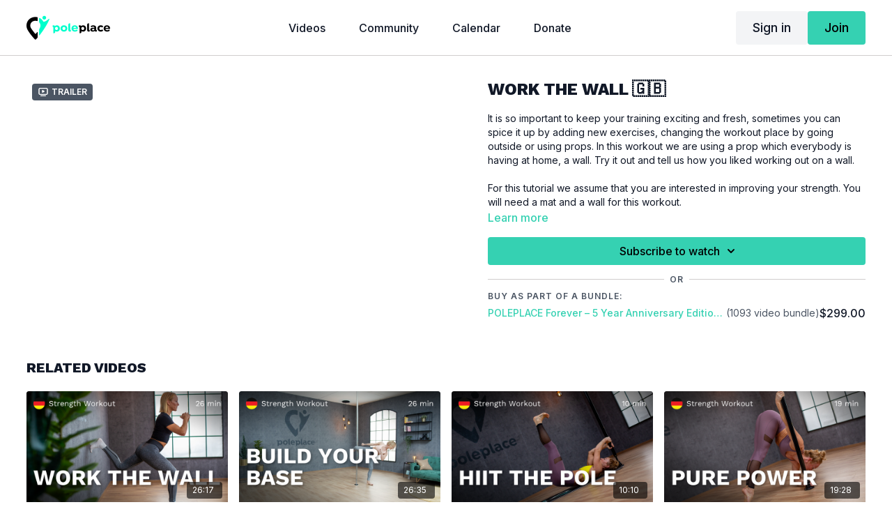

--- FILE ---
content_type: text/vnd.turbo-stream.html; charset=utf-8
request_url: https://watch.poleplace.com/programs/work-the-wall.turbo_stream?playlist_position=sidebar&preview=false
body_size: -282
content:
<turbo-stream action="update" target="program_show"><template>
  <turbo-frame id="program_player">
      <turbo-frame id="program_content" src="/programs/work-the-wall/program_content?playlist_position=sidebar&amp;preview=false">
</turbo-frame></turbo-frame></template></turbo-stream>

--- FILE ---
content_type: text/vnd.turbo-stream.html; charset=utf-8
request_url: https://watch.poleplace.com/programs/work-the-wall/program_content?playlist_position=sidebar&preview=false
body_size: 17554
content:
<turbo-stream action="update" target="program_content"><template><div class="hidden"
     data-controller="integrations"
     data-integrations-facebook-pixel-enabled-value="true"
     data-integrations-google-tag-manager-enabled-value="true"
     data-integrations-google-analytics-enabled-value="false"
>
  <span class="hidden"
        data-integrations-target="gTag"
        data-event="ViewContent"
        data-payload-attributes='["content_name"]'
        data-payload-values='[&quot;Work The Wall 🇬🇧&quot;]'
  ></span>
  <span class="hidden"
        data-integrations-target="fbPx"
        data-event="ViewContent"
        data-payload-attributes='["content_name"]'
        data-payload-values='[&quot;Work The Wall 🇬🇧&quot;]'
  ></span>
</div>

<div
  id="program-controller"
  class='container hotwired'
  data-controller="program program-details-modal"
  data-program-id="2667481"
>
    
<ds-modal no-background="" size="small" with-close-icon id="more-details-modal" data-action="close->program-details-modal#closeDetailModal">
  <div class="bg-ds-default">
    <div class="p-6 pb-0 max-h-[calc(100vh-190px)] overflow-y-auto">
      <p class="text-ds-default text-ds-large-bold mb-4">Work The Wall 🇬🇧</p>
      <p class="text-ds-small-semi-bold-uppercase text-ds-muted mb-4">About</p>
      <div class="content-description text-ds-base-regular text-ds-default mb-6" data-program-details-modal-target="modalContent"></div>
      <div class="p-4 bg-ds-overlay flex flex-col gap-2 rounded overflow-x-auto">
          <div class="flex w-full gap-2">
            <div class="text-ds-small-medium text-ds-default w-[100px]">Duration</div>
            <div class="text-ds-micro-semi-bold text-ds-subtle bg-ds-inverted rounded px-1 pt-[0.15rem]">00:27:27</div>
          </div>
        <div class="flex w-full gap-2">
          <div class="text-ds-small-medium text-ds-default w-[100px]">Released</div>
          <div class="text-ds-small-regular text-ds-default">October 2023</div>
        </div>
          <div class="flex w-full gap-2">
              <div class="text-ds-small-medium text-ds-default w-[100px] shrink-0">Categories</div>
            <div class="flex flex-col w-full">
                <div class="flex">
                  <a
                    class="shrink-0 text-primary text-ds-small-medium inline-block mr-1"
                    target="_blank"
                    href="/categories/workout"
                    data-turbo-frame="_top"
                  >
                    Strength Workouts
                  </a>
                  <span class="shrink-0 inline-block text-ds-small-regular text-ds-muted">
                    (79 videos)
                  </span>
                </div>
            </div>
          </div>
      </div>
    </div>
    <div class="text-right p-6 pt-2">
      <ds-button variant="primary" onclick="document.getElementById('more-details-modal').close()">Close</ds-button>
    </div>
  </div>
</ds-modal>

<div class="flex flex-col lg:flex-row gap-x-12 mb-6 lg:mb-0">
    <div class="h-full w-full lg:w-[55%] relative">
        <div data-test="trailer-video">
          <ds-badge color="gray" class="absolute left-2 top-2 z-[2]"><ds-icon name='video-player' class="mr-1"></ds-icon> Trailer</ds-badge>
          
<script
  type="module"
  crossorigin
  src="https://cdn.jsdelivr.net/npm/@uscreentv/video-player@1.4.0/+esm"
></script>


<video-player
  dir="lrt"
  idle-timeout="5000"
  data-test="player"
  data-id="2712324"
  data-controller="program-video scrat-analytics program-video-timeline-preview"
  data-program-video-timeline-preview-sections-value="[]"
  data-program-video-timeline-preview-storyboard-url-value="https://image.mux.com/zwyCSCEUkYG4g4lACxhMmgK4b7C01FNg2/storyboard.json?token=eyJhbGciOiJSUzI1NiJ9.eyJzdWIiOiJ6d3lDU0NFVWtZRzRnNGxBQ3hoTW1nSzRiN0MwMUZOZzIiLCJleHAiOjE3Njk1NjA5ODMsImtpZCI6ImJsQkFLOGRIQ2ZpMjNxdmxiVnJDUWlvWmJzcmtWczZQIiwiYXVkIjoicyJ9.[base64]"
  storage-key="uscreen:video"
  class=""
  mux-data="{&quot;env_key&quot;:&quot;c43v645rpolt89529v2pesifn&quot;,&quot;viewer_user_id&quot;:null,&quot;video_title&quot;:&quot;Work The Wall Demo &quot;,&quot;video_id&quot;:2712324}"
  data-program-video-stats-value="{&quot;store_id&quot;:58787,&quot;video_id&quot;:-2712324,&quot;content_id&quot;:2712324,&quot;content_title&quot;:&quot;Work The Wall 🇬🇧&quot;,&quot;content_type&quot;:&quot;video&quot;,&quot;chapter_id&quot;:2712324,&quot;user_id&quot;:null,&quot;author_id&quot;:[],&quot;author_title&quot;:null,&quot;environment_id&quot;:&quot;production&quot;}"
  data-program-video-content-type-value="video"
  data-program-video-next-video-id-value="0"
  data-program-video-challenge-watched-video-url-value=""
  data-program-video-streak-watch-threshold-value="10"
  data-program-video-streak-enabled-value=""
  data-program-video-streak-path-value="/streak/continue"
  data-program-video-user-is-logged-in-value="false"
  data-scrat-analytics-category-param="player"
  data-scrat-analytics-event-param="control_seekbar_seek"
  data-action="hovering-&gt;program-video-timeline-preview#setPreviewFrame "
>
  <video
    slot="video"
    crossorigin="anonymous"
    playsinline
    data-program-video-target="video"
    poster="https://alpha.uscreencdn.com/assets%2Ftmp%2Fwork-the-wall.1699520435.png"
  >
    <source
      src="https://stream.mux.com/zwyCSCEUkYG4g4lACxhMmgK4b7C01FNg2.m3u8?token=eyJhbGciOiJSUzI1NiJ9.eyJzdWIiOiJ6d3lDU0NFVWtZRzRnNGxBQ3hoTW1nSzRiN0MwMUZOZzIiLCJleHAiOjE3Njk1NjA5ODMsImtpZCI6ImJsQkFLOGRIQ2ZpMjNxdmxiVnJDUWlvWmJzcmtWczZQIiwiYXVkIjoidiJ9.[base64]"
      type="application/x-mpegURL"
    />
  </video>
  <video-chromecast
    slot="chromecast"
      receiver-application-id="3EE5C317"
  ></video-chromecast>
  <video-condition query="played==false">
    <video-play-button
      data-action="click->program-video#clickPlayButtonScreen"
      without-tooltip
      data-test="big-play-button"
      slot="true"
      class="
        absolute top-1/2 left-1/2 -translate-x-1/2 -translate-y-1/2
        bg-primary rounded-full [--video-player-button-color:var(--contrast-to-primary-color)]
        [--size:4.5rem] part-[button]:p-3 shadow hover:scale-105
      "
    ></video-play-button>
  </video-condition>
  <video-controls>
      <video-timeline
        segments=""
        data-program-video-target="timeline"
      >
        <video-timer format="past"></video-timer>
          <div
            class="hidden items-center flex-col"
            data-program-video-timeline-preview-target="previewRoot"
          >
            <div
              class="rounded relative overflow-hidden border border-white h-20 w-20 bg-ds-default mb-1"
              data-program-video-timeline-preview-target="preview"
            >
              <img
                alt=""
                class="absolute left-0 top-0 max-w-none transform origin-top-left"
                data-program-video-timeline-preview-target="image"
                data-action="load->program-video-timeline-preview#onImageLoad"
              />
            </div>
            <div
              class="max-w-[12rem] text-center text-white empty:hidden line-clamp-1 text-ds-small-medium"
              data-program-video-timeline-preview-target="sectionTitle"></div>
            <div
              class="max-w-[12rem] text-center text-white text-ds-small-medium"
              data-program-video-timeline-preview-target="timecode">0:00</div>
          </div>
      </video-timeline>

    <video-play-button data-test="play-button" data-action="click->program-video#clickPlayButton">
      <span slot="tooltip:play">Play</span>
      <span slot="tooltip:pause">Pause</span>
    </video-play-button>

      <video-backward-button
        data-scrat-analytics-category-param="player"
        data-scrat-analytics-event-param="control_fast_forward_click"
        data-action=""
      >
        <span slot="tooltip">Backward</span>
      </video-backward-button>
      <video-forward-button
        data-scrat-analytics-category-param="player"
        data-scrat-analytics-event-param="control_fast_forward_click"
        data-action=""
      >
        <span slot="tooltip">Forward</span>
      </video-forward-button>

    <video-volume-button>
      <span slot="tooltip:unmute">Unmute</span>
      <span slot="tooltip:mute">Mute</span>
    </video-volume-button>

    <video-volume-control></video-volume-control>


    <div class="ms-auto"></div>

    <video-subtitles-button>
      <span slot="tooltip">Subtitles</span>
    </video-subtitles-button>

    <video-settings-button
      
      translation="{&quot;back&quot;:&quot;Back&quot;,&quot;shortcuts&quot;:&quot;Keyboard Shortcuts&quot;,&quot;quality&quot;:&quot;Quality&quot;,&quot;rate&quot;:&quot;Playback Settings&quot;,&quot;rewind&quot;:&quot;Rewind&quot;,&quot;volume&quot;:&quot;Change Volume&quot;,&quot;mute&quot;:&quot;Mute&quot;,&quot;toggle-play&quot;:&quot;Play / Pause&quot;,&quot;enter-fullscreen&quot;:&quot;Enter fullscreen&quot;,&quot;exit-fullscreen&quot;:&quot;Exit fullscreen&quot;}"
    >
      <span slot="tooltip">Settings</span>
    </video-settings-button>

    <video-airplay-button>
      <span slot="tooltip:disabled">Airplay</span>
      <span slot="tooltip:enabled">Airplay</span>
    </video-airplay-button>

    <video-pip-button>
      <span slot="tooltip:disabled">Picture in Picture</span>
      <span slot="tooltip:enabled">Picture in Picture</span>
    </video-pip-button>

    <video-chromecast-button>
      <span slot="tooltip:disabled">Chromecast</span>
      <span slot="tooltip:enabled">Chromecast</span>
    </video-chromecast-button>

    <video-fullscreen-button>
      <span slot="tooltip:disabled">Enter fullscreen</span>
      <span slot="tooltip:enabled">Exit fullscreen</span>
    </video-fullscreen-button>
  </video-controls>
  <video-cues></video-cues>
</video-player>

        </div>
    </div>
  <div id="program_about" class="w-full lg:w-[45%] lg:mb-5">
      <h1 class="text-ds-title-2-semi-bold mt-2 lg:mt-0">
        Work The Wall 🇬🇧
      </h1>
    <div class="mt-4 text-ds-small-regular">
      <div  class="content-description line-clamp-3 max-h-[60px] xl:line-clamp-[7] xl:max-h-[140px] xl:aria-expanded:line-clamp-[11] xl:aria-expanded:max-h-[220px]" data-program-details-modal-target="description">
        <div class="editor-content"><p>It is so important to keep your training exciting and fresh, sometimes you can spice it up by adding new exercises, changing the workout place by going outside or using props. In this workout we are using a prop which everybody is having at home, a wall. Try it out and tell us how you liked working out on a wall.<br></p><p>For this tutorial we assume that you are interested in improving your strength. You will need a mat and a wall for this workout.</p><p><strong><br>Please make sure that you are properly warmed up before you start this workout to prevent injuries.</strong></p></div>
      </div>
      <ds-button variant="text" data-action="click->program-details-modal#openDetailModal" class="cursor-pointer">Learn more</ds-button>
    </div>
    <div class="mt-4 flex flex-col sm:flex-row gap-2 ">
            <ds-dropdown data-test="subscriptions-list" float="center" sm="float:left" class="w-full">
              <ds-button class="w-full" slot="control" variant="primary">
                  Subscribe to watch
                <ds-icon slot="after" name="chevron-down"></ds-icon>
              </ds-button>
              <div
                slot="content"
                class="p-6 pt-4 w-screen max-w-screen-md sm:max-w-lg box-border sm:w-auto"
              >
                <p class="text-ds-small-regular mb-4">Select a membership:</p>
                  <a
                    href="/checkout/new?o=220840"
                    data-turbo-frame="_top"
                    class="mb-4 last:mb-0 rounded w-full border border-solid border-ds-default flex hover:opacity-70 transition-opacity"
                  >
                      <div class="h-[4rem] sm:h-[7rem] max-w-[112px] w-full sm:max-w-[192px] flex shrink-0">
                        <img class="h-full max-w-full max-h-full rounded-l mr-auto" src="https://alpha.uscreencdn.com/images/offer/220840/15.1756105849.png">
                      </div>
                    <div class="py-1 px-2 sm:px-3 sm:py-3 flex flex-col items-start justify-center w-full">
                      <p class="text-ds-tiny-bold-uppercase text-primary">
                        Monthly
                      </p>
                      <p class="!hidden sm:!block text-ds-tiny-regular mb-1 max-x-[2rem] overflow-hidden">
                        Monthly Subscription – 30 days FREE trial 
                      </p>
                        <div class="flex flex-col items-start">
                          <span class="text-ds-base-semi-bold">
                            Free for 30 days
                          </span>
                          <span class="text-ds-tiny-regular text-ds-muted sm:whitespace-nowrap">
                            USD $29.00/month after trial
                          </span>
                        </div>
                    </div>
                  </a>
                  <a
                    href="/checkout/new?o=220842"
                    data-turbo-frame="_top"
                    class="mb-4 last:mb-0 rounded w-full border border-solid border-ds-default flex hover:opacity-70 transition-opacity"
                  >
                      <div class="h-[4rem] sm:h-[7rem] max-w-[112px] w-full sm:max-w-[192px] flex shrink-0">
                        <img class="h-full max-w-full max-h-full rounded-l mr-auto" src="https://alpha.uscreencdn.com/images/offer/220842/16.1759592761.png">
                      </div>
                    <div class="py-1 px-2 sm:px-3 sm:py-3 flex flex-col items-start justify-center w-full">
                      <p class="text-ds-tiny-bold-uppercase text-primary">
                        Quarterly
                      </p>
                      <p class="!hidden sm:!block text-ds-tiny-regular mb-1 max-x-[2rem] overflow-hidden">
                        Quarterly Subscription – 30 days FREE trial 
                      </p>
                        <div class="flex flex-col items-start">
                          <span class="text-ds-base-semi-bold">
                            Free for 30 days
                          </span>
                          <span class="text-ds-tiny-regular text-ds-muted sm:whitespace-nowrap">
                            USD $79.00/quarter after trial
                          </span>
                        </div>
                    </div>
                  </a>
                  <a
                    href="/checkout/new?o=220841"
                    data-turbo-frame="_top"
                    class="mb-4 last:mb-0 rounded w-full border border-solid border-ds-default flex hover:opacity-70 transition-opacity"
                  >
                      <div class="h-[4rem] sm:h-[7rem] max-w-[112px] w-full sm:max-w-[192px] flex shrink-0">
                        <img class="h-full max-w-full max-h-full rounded-l mr-auto" src="https://alpha.uscreencdn.com/images/offer/220841/17.1759592785.png">
                      </div>
                    <div class="py-1 px-2 sm:px-3 sm:py-3 flex flex-col items-start justify-center w-full">
                      <p class="text-ds-tiny-bold-uppercase text-primary">
                        Annually
                      </p>
                      <p class="!hidden sm:!block text-ds-tiny-regular mb-1 max-x-[2rem] overflow-hidden">
                        Annual Subscription – 30 days FREE trial 
                      </p>
                        <div class="flex flex-col items-start">
                          <span class="text-ds-base-semi-bold">
                            Free for 30 days
                          </span>
                          <span class="text-ds-tiny-regular text-ds-muted sm:whitespace-nowrap">
                            USD $299.00/year after trial
                          </span>
                        </div>
                    </div>
                  </a>
              </div>
            </ds-dropdown>
    </div>
        <div class="w-full h-[1px] my-4 mt-5 relative" style="background-color: var(--ds-border-default)">
            <span class="absolute left-1/2 top-1/2 -translate-x-1/2 -translate-y-1/2 bg-ds-default px-2 text-ds-muted text-ds-tiny-semi-bold-uppercase">
              OR
            </span>
        </div>
        <div>
          <p class="text-ds-tiny-semi-bold-uppercase text-ds-muted mt-4">Buy as part of a bundle:</p>
            <div>
              <a class="inline-flex gap-2 items-center mt-1 w-full" href="/checkout/new?o=212151" data-turbo-frame="_top">
                <span class="text-ds-small-medium text-primary truncate">
                  POLEPLACE Forever – 5 Year Anniversary Edition 🎉
                </span>
                <span class="text-ds-small-regular text-ds-muted shrink-0">
                  (1093 video bundle)
                </span>
                  <span class="text-ds-default text-ds-base-medium">
                    $299.00
                  </span>
              </a>
            </div>
        </div>
  </div>
</div>

</div>


  <turbo-frame loading="lazy" id="program_related" src="/programs/work-the-wall/related" target="_top"></turbo-frame>

</template></turbo-stream>

--- FILE ---
content_type: text/html; charset=utf-8
request_url: https://watch.poleplace.com/programs/work-the-wall/related
body_size: 11082
content:
<turbo-frame id="program_related" target="_top">

    <div class="container " data-area="program-related-videos">
      <div class="cbt-related mt-8  pb-16">
        <div class="cbt-related-title text-xl font-medium">Related Videos</div>
          <div class="mt-5 grid grid-cols-1 sm:grid-cols-2 md:grid-cols-3 lg:grid-cols-4 xl:grid-cols-4 gap-x-4 gap-y-6">
              <div data-area="related-video-item" class="">
                <swiper-slide
  data-card="video_3235609"
  data-custom="content-card"
  class="self-start hotwired"
    data-short-description="Es ist so wichtig, dein Training spannend und abwechslungsreich zu gestalten. Hier versuchen wir es mit dem Hilfsmittel &quot;Wand&quot;."
>

  <a class="card-image-container" data-turbo="true" data-turbo-prefetch="false" data-turbo-action="advance" data-turbo-frame="_top" onclick="window.CatalogAnalytics(&#39;clickContentItem&#39;, &#39;video&#39;, &#39;3235609&#39;, &#39;Related Videos&#39;); window.CatalogAnalytics(&#39;clickRelatedVideo&#39;, &#39;3235609&#39;, &#39;1&#39;, &#39;program_page&#39;)" href="/programs/work-the-wall-de">
    <div class="image-container relative" data-test="catalog-card">
  <div class="relative image-content">
    <div aria-hidden="true" style="padding-bottom: 56%;"></div>
    <img loading="lazy" alt="Work The Wall 🇩🇪" decoding="async"
         src="https://alpha.uscreencdn.com/images/programs/3235609/horizontal/7ba3a861-bf97-47be-beae-0e6cfe68da3d.png?auto=webp&width=350"
         srcset="https://alpha.uscreencdn.com/images/programs/3235609/horizontal/7ba3a861-bf97-47be-beae-0e6cfe68da3d.png?auto=webp&width=350 350w,
            https://alpha.uscreencdn.com/images/programs/3235609/horizontal/7ba3a861-bf97-47be-beae-0e6cfe68da3d.png?auto=webp&width=700 2x,
            https://alpha.uscreencdn.com/images/programs/3235609/horizontal/7ba3a861-bf97-47be-beae-0e6cfe68da3d.png?auto=webp&width=1050 3x"
         class="card-image b-image absolute object-cover h-full top-0 left-0" style="opacity: 1;">
  </div>
    <div class="badge flex justify-center items-center text-white content-card-badge z-0">
      <span class="badge-item">26:17</span>
      <svg xmlns="http://www.w3.org/2000/svg" width="13" height="9" viewBox="0 0 13 9" fill="none" class="badge-item content-watched-icon" data-test="content-watched-icon">
  <path fill-rule="evenodd" clip-rule="evenodd" d="M4.99995 7.15142L12.0757 0.0756836L12.9242 0.924212L4.99995 8.84848L0.575684 4.42421L1.42421 3.57568L4.99995 7.15142Z" fill="currentColor"></path>
</svg>

    </div>

</div>
<div class="content-watched-overlay"></div>

</a>  <a class="card-title" data-turbo="true" data-turbo-prefetch="false" data-turbo-action="advance" data-turbo-frame="_top" title="Work The Wall 🇩🇪" aria-label="Work The Wall 🇩🇪" onclick="window.CatalogAnalytics(&#39;clickContentItem&#39;, &#39;video&#39;, &#39;3235609&#39;, &#39;Related Videos&#39;); window.CatalogAnalytics(&#39;clickRelatedVideo&#39;, &#39;3235609&#39;, &#39;1&#39;, &#39;program_page&#39;)" href="/programs/work-the-wall-de">
    <span class="line-clamp-2">
      Work The Wall 🇩🇪
    </span>
</a></swiper-slide>


              </div>
              <div data-area="related-video-item" class="">
                <swiper-slide
  data-card="video_2771060"
  data-custom="content-card"
  class="self-start hotwired"
    data-short-description="Build your Base ist ein Workout für absolute Anfänger. Du benötigst  keine Vorerfahrung um dieses Workout zu absolvieren. "
>

  <a class="card-image-container" data-turbo="true" data-turbo-prefetch="false" data-turbo-action="advance" data-turbo-frame="_top" onclick="window.CatalogAnalytics(&#39;clickContentItem&#39;, &#39;video&#39;, &#39;2771060&#39;, &#39;Related Videos&#39;); window.CatalogAnalytics(&#39;clickRelatedVideo&#39;, &#39;2771060&#39;, &#39;2&#39;, &#39;program_page&#39;)" href="/programs/build-your-base-ger">
    <div class="image-container relative" data-test="catalog-card">
  <div class="relative image-content">
    <div aria-hidden="true" style="padding-bottom: 56%;"></div>
    <img loading="lazy" alt="Build Your Base 🇩🇪" decoding="async"
         src="https://alpha.uscreencdn.com/images/programs/2771060/horizontal/3e37bc5e-f9ce-40d6-b024-6dc3ec649b5e.png?auto=webp&width=350"
         srcset="https://alpha.uscreencdn.com/images/programs/2771060/horizontal/3e37bc5e-f9ce-40d6-b024-6dc3ec649b5e.png?auto=webp&width=350 350w,
            https://alpha.uscreencdn.com/images/programs/2771060/horizontal/3e37bc5e-f9ce-40d6-b024-6dc3ec649b5e.png?auto=webp&width=700 2x,
            https://alpha.uscreencdn.com/images/programs/2771060/horizontal/3e37bc5e-f9ce-40d6-b024-6dc3ec649b5e.png?auto=webp&width=1050 3x"
         class="card-image b-image absolute object-cover h-full top-0 left-0" style="opacity: 1;">
  </div>
    <div class="badge flex justify-center items-center text-white content-card-badge z-0">
      <span class="badge-item">26:35</span>
      <svg xmlns="http://www.w3.org/2000/svg" width="13" height="9" viewBox="0 0 13 9" fill="none" class="badge-item content-watched-icon" data-test="content-watched-icon">
  <path fill-rule="evenodd" clip-rule="evenodd" d="M4.99995 7.15142L12.0757 0.0756836L12.9242 0.924212L4.99995 8.84848L0.575684 4.42421L1.42421 3.57568L4.99995 7.15142Z" fill="currentColor"></path>
</svg>

    </div>

</div>
<div class="content-watched-overlay"></div>

</a>  <a class="card-title" data-turbo="true" data-turbo-prefetch="false" data-turbo-action="advance" data-turbo-frame="_top" title="Build Your Base 🇩🇪" aria-label="Build Your Base 🇩🇪" onclick="window.CatalogAnalytics(&#39;clickContentItem&#39;, &#39;video&#39;, &#39;2771060&#39;, &#39;Related Videos&#39;); window.CatalogAnalytics(&#39;clickRelatedVideo&#39;, &#39;2771060&#39;, &#39;2&#39;, &#39;program_page&#39;)" href="/programs/build-your-base-ger">
    <span class="line-clamp-2">
      Build Your Base 🇩🇪
    </span>
</a></swiper-slide>


              </div>
              <div data-area="related-video-item" class="">
                <swiper-slide
  data-card="video_2771091"
  data-custom="content-card"
  class="self-start hotwired"
    data-short-description="Du hast heute nicht allzu viele Zeit für dein Training zur Verfügung, möchtest aber auch keinen &quot;lazy day&quot; daraus machen. Dann los."
>

  <a class="card-image-container" data-turbo="true" data-turbo-prefetch="false" data-turbo-action="advance" data-turbo-frame="_top" onclick="window.CatalogAnalytics(&#39;clickContentItem&#39;, &#39;video&#39;, &#39;2771091&#39;, &#39;Related Videos&#39;); window.CatalogAnalytics(&#39;clickRelatedVideo&#39;, &#39;2771091&#39;, &#39;3&#39;, &#39;program_page&#39;)" href="/programs/hiit-the-pole-l2">
    <div class="image-container relative" data-test="catalog-card">
  <div class="relative image-content">
    <div aria-hidden="true" style="padding-bottom: 56%;"></div>
    <img loading="lazy" alt="HIIT The Pole. 🇩🇪" decoding="async"
         src="https://alpha.uscreencdn.com/images/programs/2771091/horizontal/0bc3ccc5-f6e7-4a0a-bdd6-76f2e69f8616.png?auto=webp&width=350"
         srcset="https://alpha.uscreencdn.com/images/programs/2771091/horizontal/0bc3ccc5-f6e7-4a0a-bdd6-76f2e69f8616.png?auto=webp&width=350 350w,
            https://alpha.uscreencdn.com/images/programs/2771091/horizontal/0bc3ccc5-f6e7-4a0a-bdd6-76f2e69f8616.png?auto=webp&width=700 2x,
            https://alpha.uscreencdn.com/images/programs/2771091/horizontal/0bc3ccc5-f6e7-4a0a-bdd6-76f2e69f8616.png?auto=webp&width=1050 3x"
         class="card-image b-image absolute object-cover h-full top-0 left-0" style="opacity: 1;">
  </div>
    <div class="badge flex justify-center items-center text-white content-card-badge z-0">
      <span class="badge-item">10:10</span>
      <svg xmlns="http://www.w3.org/2000/svg" width="13" height="9" viewBox="0 0 13 9" fill="none" class="badge-item content-watched-icon" data-test="content-watched-icon">
  <path fill-rule="evenodd" clip-rule="evenodd" d="M4.99995 7.15142L12.0757 0.0756836L12.9242 0.924212L4.99995 8.84848L0.575684 4.42421L1.42421 3.57568L4.99995 7.15142Z" fill="currentColor"></path>
</svg>

    </div>

</div>
<div class="content-watched-overlay"></div>

</a>  <a class="card-title" data-turbo="true" data-turbo-prefetch="false" data-turbo-action="advance" data-turbo-frame="_top" title="HIIT The Pole. 🇩🇪" aria-label="HIIT The Pole. 🇩🇪" onclick="window.CatalogAnalytics(&#39;clickContentItem&#39;, &#39;video&#39;, &#39;2771091&#39;, &#39;Related Videos&#39;); window.CatalogAnalytics(&#39;clickRelatedVideo&#39;, &#39;2771091&#39;, &#39;3&#39;, &#39;program_page&#39;)" href="/programs/hiit-the-pole-l2">
    <span class="line-clamp-2">
      HIIT The Pole. 🇩🇪
    </span>
</a></swiper-slide>


              </div>
              <div data-area="related-video-item" class="">
                <swiper-slide
  data-card="video_2772549"
  data-custom="content-card"
  class="self-start hotwired"
    data-short-description="Dieses Workout bringt deinen Upper Body ganz sicher auf das nächste Level. Du musst es nur machen!"
>

  <a class="card-image-container" data-turbo="true" data-turbo-prefetch="false" data-turbo-action="advance" data-turbo-frame="_top" onclick="window.CatalogAnalytics(&#39;clickContentItem&#39;, &#39;video&#39;, &#39;2772549&#39;, &#39;Related Videos&#39;); window.CatalogAnalytics(&#39;clickRelatedVideo&#39;, &#39;2772549&#39;, &#39;4&#39;, &#39;program_page&#39;)" href="/programs/pure-power">
    <div class="image-container relative" data-test="catalog-card">
  <div class="relative image-content">
    <div aria-hidden="true" style="padding-bottom: 56%;"></div>
    <img loading="lazy" alt="Pure Power 🇩🇪" decoding="async"
         src="https://alpha.uscreencdn.com/images/programs/2772549/horizontal/556f056c-10ae-4ea4-bb22-ff26af35cb51.png?auto=webp&width=350"
         srcset="https://alpha.uscreencdn.com/images/programs/2772549/horizontal/556f056c-10ae-4ea4-bb22-ff26af35cb51.png?auto=webp&width=350 350w,
            https://alpha.uscreencdn.com/images/programs/2772549/horizontal/556f056c-10ae-4ea4-bb22-ff26af35cb51.png?auto=webp&width=700 2x,
            https://alpha.uscreencdn.com/images/programs/2772549/horizontal/556f056c-10ae-4ea4-bb22-ff26af35cb51.png?auto=webp&width=1050 3x"
         class="card-image b-image absolute object-cover h-full top-0 left-0" style="opacity: 1;">
  </div>
    <div class="badge flex justify-center items-center text-white content-card-badge z-0">
      <span class="badge-item">19:28</span>
      <svg xmlns="http://www.w3.org/2000/svg" width="13" height="9" viewBox="0 0 13 9" fill="none" class="badge-item content-watched-icon" data-test="content-watched-icon">
  <path fill-rule="evenodd" clip-rule="evenodd" d="M4.99995 7.15142L12.0757 0.0756836L12.9242 0.924212L4.99995 8.84848L0.575684 4.42421L1.42421 3.57568L4.99995 7.15142Z" fill="currentColor"></path>
</svg>

    </div>

</div>
<div class="content-watched-overlay"></div>

</a>  <a class="card-title" data-turbo="true" data-turbo-prefetch="false" data-turbo-action="advance" data-turbo-frame="_top" title="Pure Power 🇩🇪" aria-label="Pure Power 🇩🇪" onclick="window.CatalogAnalytics(&#39;clickContentItem&#39;, &#39;video&#39;, &#39;2772549&#39;, &#39;Related Videos&#39;); window.CatalogAnalytics(&#39;clickRelatedVideo&#39;, &#39;2772549&#39;, &#39;4&#39;, &#39;program_page&#39;)" href="/programs/pure-power">
    <span class="line-clamp-2">
      Pure Power 🇩🇪
    </span>
</a></swiper-slide>


              </div>
          </div>
        </div>
      </div>
    </div>
</turbo-frame>

--- FILE ---
content_type: application/javascript; charset=UTF-8
request_url: https://app.vibetrack.com/cookie.js?site-id=VT-E2DFAC33-75380
body_size: 14473
content:
!function(){try{if(window.__vtArchivedSite)return void console.log("Cookie UI disabled: site archived")}catch(e){}const e=document.currentScript||function(){const e=document.getElementsByTagName("script");for(let n=e.length-1;n>=0;n--)if(e[n].src&&e[n].src.includes("cookie.js"))return e[n];return e[e.length-1]}();let n="";if(e&&e.src)try{const t=new URL(e.src);n=`${t.protocol}//${t.host}`}catch(e){console.warn("Could not determine script domain; disabling cookie UI")}if("localhost"!==window.location.hostname&&"127.0.0.1"!==window.location.hostname||(n=window.location.origin),n)!function(){try{if(a())return;const e=["accepted","functionality","experience","performance","marketing","other"],n=o("vt_consent_prefs");let r={};if(n)try{r=JSON.parse(n)||{}}catch(e){r={}}let s=!1;for(const n of e){const e=o(`vt_cookies_${n}`),t=o(`avelor_cookies_${n}`),a=null!=e?e:null!=t?t:null;null==a||Object.prototype.hasOwnProperty.call(r,n)||(r[n]=a,s=!0),i(`vt_cookies_${n}`),i(`avelor_cookies_${n}`)}s&&t("vt_consent_prefs",JSON.stringify(r),395)}catch(e){}}(),p(),window.avelorCookie={fetchAndRender:m,showIconOnly:w,init:function(){const e=y();e?m(e):console.error("Cannot initialize cookie banner - site ID not found")},showIcon:function(){const e=y();e?w(e):console.warn("Cannot show cookie icon - site ID not found")}};else try{console.warn("Cookie UI disabled: analytics base URL not available")}catch(e){}function t(e,n,t){const i=new Date;i.setTime(i.getTime()+24*t*60*60*1e3);const r="expires="+i.toUTCString(),a=u(),s=a?`;domain=${a}`:"",l=";SameSite=Lax";try{document.cookie=e+"="+n+";"+r+";path=/"+s+l,o(e)!==n&&(document.cookie=e+"="+n+";"+r+";path=/"+l)}catch(t){document.cookie=e+"="+n+";"+r+";path=/"}}function o(e){const n=e+"=",t=document.cookie.split(";");for(let e=0;e<t.length;e++){let o=t[e];for(;" "===o.charAt(0);)o=o.substring(1);if(0===o.indexOf(n))return o.substring(n.length,o.length)}return null}function i(e){try{const n=u(),t="expires=Thu, 01 Jan 1970 00:00:01 GMT",o=";SameSite=Lax";n&&(document.cookie=`${e}=; ${t}; path=/; domain=${n}${o}`),document.cookie=`${e}=; ${t}; path=/${o}`}catch(n){document.cookie=`${e}=; expires=Thu, 01 Jan 1970 00:00:01 GMT; path=/`}}function r(e,n){const t=String(e||"").replace("#","");if(6!==t.length)return e;const o=parseInt(t.substring(0,2),16),i=parseInt(t.substring(2,4),16),r=parseInt(t.substring(4,6),16);if(Number.isNaN(o)||Number.isNaN(i)||Number.isNaN(r))return e;const a=Math.floor(o*(1-n)),s=Math.floor(i*(1-n)),l=Math.floor(r*(1-n));return`#${a.toString(16).padStart(2,"0")}${s.toString(16).padStart(2,"0")}${l.toString(16).padStart(2,"0")}`}function a(){try{if("visual"===window.vtBannerMode)return!0;const e=window.vtBannerConfig||window.avelorBannerConfig||null;if(e&&e.cookieSettings&&!0===e.cookieSettings.visualOnly)return!0}catch(e){}return!1}function s(){try{if("partial"===window.vtBannerMode)return!0;const e=window.vtBannerConfig||window.avelorBannerConfig||null;if(e&&e.cookieSettings&&!0===e.cookieSettings.partialActive)return!0}catch(e){}return!1}function l(){return a()?"_vt_consent_pref":"vt_consent_prefs"}function c(e){try{const n=o(l());if(n){const t=JSON.parse(n);if(t&&Object.prototype.hasOwnProperty.call(t,e))return String(t[e])}}catch(e){}return a()?null:o(`vt_cookies_${e}`)}function d(e,n,r){try{const i=l(),a=o(i);let s={};if(a)try{s=JSON.parse(a)||{}}catch(e){s={}}s[e]=n,t(i,JSON.stringify(s),r??395)}catch(e){}a()||(i(`vt_cookies_${e}`),i(`avelor_cookies_${e}`))}function p(){try{let e=o("vt_consent_id");return e||(e=window.crypto&&window.crypto.randomUUID?window.crypto.randomUUID():"vt_"+Math.random().toString(36).slice(2)+Date.now().toString(36),t("vt_consent_id",e,395)),e}catch(e){return null}}function u(){const e=window.location.hostname;if("localhost"===e||"127.0.0.1"===e||/^\d{1,3}\.\d{1,3}\.\d{1,3}\.\d{1,3}$/.test(e))return null;const n=e.split(".");if(n.length<2)return null;const t="."+n.slice(-2).join(".");return window.avelorDebugMode&&console.log(`🍪 Setting cookies for domain: ${t} (from ${e})`),t}function g(e,n){if(!e)return"#000000";const t=(n||"").toLowerCase(),o=t.replace(/^www\./i,""),i=(e=>{const n=(e||"").split(".");return n.length>=2?n.slice(-2).join("."):e||""})(o),r=[o,t,i,(l=o).startsWith("www.")?l:`www.${l}`],a=e.domainAccentColors||{},s={};var l;Object.keys(a).forEach(e=>{e&&(s[String(e).toLowerCase()]=a[e])});for(const e of r)if(s[e])return s[e];return e.accentColor||"#000000"}function h(e,n,t){try{const o=e&&e.bannerTexts&&e.bannerTexts[n]||{},i=(o.privacyPolicyUrl||"").trim(),r=o.privacyPolicyUrls||{},a=String(t||window.location.hostname||"").toLowerCase(),s=e=>e.startsWith("www.")?e:`www.${e}`,l=e=>{const n=(e||"").split(".");return n.length>=2?n.slice(-2).join("."):e||""},c=a.replace(/^www\./i,""),d=[c,a,l(c),s(c)],p={};Object.keys(r||{}).forEach(e=>{e&&(p[String(e).toLowerCase()]=r[e])});let u=i;for(const e of d)if(Object.prototype.hasOwnProperty.call(p,e)&&p[e]){u=p[e];break}let g=(u||"").trim();if(!g)return"#";const h=g.toLowerCase();return h.startsWith("http://")||h.startsWith("https://")||g.startsWith("/")||(g=`/${g}`),g}catch(e){return"#"}}function f(e){try{if(a())return;e||(e={strictlyNecessary:!0,functionality:"true"===c("functionality"),performance:"true"===c("performance"),marketing:"true"===c("marketing"),other:"true"===c("other")});var n=!!e.performance,t=!!e.marketing,o={analytics_storage:n?"granted":"denied",ad_storage:t?"granted":"denied",ad_user_data:t?"granted":"denied",ad_personalization:t?"granted":"denied",functionality_storage:e.functionality?"granted":"denied"};if("function"==typeof window.gtag)try{window.gtag("consent","update",o)}catch(e){}else if(Array.isArray(window.dataLayer))try{window.dataLayer.push({event:"gtm.consentUpdate","gtm.consent":o})}catch(e){}}catch(e){}}function x(e,t,i){try{const r=t||{strictlyNecessary:!0,performance:"true"===c("performance"),marketing:"true"===c("marketing"),functionality:"true"===c("functionality"),other:"true"===c("other")},a=i||window.vtSiteId||window.avelorSiteId||null,s=o("vt_consent_id")||p()||null,l=window.vtBannerConfig||window.avelorBannerConfig||null,d=l&&l.id?l.id:null,u=window.location&&window.location.hostname?window.location.hostname:null,g={trackingCode:a,eventType:e,cookieSettings:r,userAgent:navigator.userAgent,timestamp:(new Date).toISOString(),consentId:s,bannerId:d,domain:u};fetch(`${n}/api/cookie-analytics`,{method:"POST",mode:"cors",headers:{"Content-Type":"application/json"},body:JSON.stringify(g)}).then(e=>(e.ok||e.text().then(e=>{console.error("🍪 Cookie event error response:",e)}),e)).catch(e=>{console.error("🍪 Cookie event tracking failed",e)})}catch(e){console.error("🍪 Cookie event tracking error",e)}}function y(){let e=null;if(window.vtSiteId)return window.vtSiteId;if(window.avelorSiteId)return window.avelorSiteId;const n=document.getElementsByTagName("script");for(let t=0;t<n.length;t++){const o=n[t].getAttribute("data-site-id");if(o&&(o.startsWith("avl_")||o.startsWith("AVELOR-")||o.startsWith("VT-"))){e=o;break}}if(!e)for(let t=0;t<n.length;t++){const o=n[t];if(o.src&&o.src.includes("tracker.js"))try{const n=new URL(o.src),t=n.searchParams.get("site-id")||n.searchParams.get("siteId");if(t){e=t;break}}catch(e){}}if(!e)for(let t=0;t<n.length;t++){const o=n[t];if(o.innerHTML){const n=o.innerHTML.match(/["'](avl_[a-zA-Z0-9_-]+|AVELOR-[a-zA-Z0-9_-]+|VT-[a-zA-Z0-9_-]+)["']/);if(n){e=n[1];break}}}return e}function m(e){if(!e){if(!(e=y()))return void console.error("Cookie banner cannot load - no site ID found. For GTM:",{"Method 1":'Set window.vtSiteId = "YOUR_SITE_ID" (preferred) or window.avelorSiteId before loading scripts',"Method 2":"Add ?site-id=YOUR_SITE_ID to tracker.js URL","Method 3":"Use data-site-id attribute on any script tag","Method 4":"Include site ID in custom HTML content"});console.log("Auto-detected site ID for cookie banner:",e)}fetch(`${n}/api/cookie-banner/public?trackingCode=${e}`,{method:"GET",mode:"cors",headers:{"Content-Type":"application/json"}}).then(e=>e.ok?e.json():(console.warn("Failed to fetch Cookie Banner data"),null)).then(e=>{e&&e.cookieBanner?function(e){if(document.getElementById("avelor-cookie-banner"))return void console.log("Cookie banner already exists, skipping render");if(!e)return void console.error("Invalid banner configuration");if(window.avelorBannerConfig=e,window.vtBannerConfig=e,"true"===c("accepted"))return console.log("Cookies already accepted, showing settings icon instead of banner"),void v();e.colorTheme=e.colorTheme||"light",e.bannerStyle=e.bannerStyle||"style2",e.cornerStyle=e.cornerStyle||"round",e.bannerPosition=e.bannerPosition||"bottom",e.bannerSide=e.bannerSide||"left",e.accentColor=e.accentColor||"#000000",e.bannerOpacity=e.bannerOpacity||"100%",e.cookieSettings=e.cookieSettings||{strictlyNecessary:!0,functionality:!1,marketing:!1},e.bannerTexts=e.bannerTexts||{Deutsch:{title:"Hinweis",description:'Wir und ausgewählte Dritte setzen Cookies oder ähnliche Technologien für technische Zwecke ein und – mit Ihrer Einwilligung – für andere Zwecke, wie in der <a href="/datenschutz" target="_blank" style="color: inherit; text-decoration: underline;">Datenschutzerklärung</a> beschrieben.\n\nMit Ihrer Einwilligung können wir und ausgewählte Drittanbieter personenbezogene Daten, z. B. Standortdaten, Nutzungs- und Geräteinformationen, für Zwecke wie personalisierte Werbung, Reichweitenmessung und die Verbesserung unserer Dienste verarbeiten.\n\nIhre Einwilligung können Sie jederzeit erteilen, verweigern oder widerrufen, indem Sie auf die Kontrollfläche zugreifen. Wenn Sie Ihre Einwilligung geben, gilt sie nur für diese Domain. Im Fall der Ablehnung könnten bestimmte Funktionen nicht verfügbar sein.\n\nVerwenden Sie den "Zustimmen"-Button, um dem Einsatz solcher Technologien zuzustimmen. Verwenden Sie den "Ablehnen"-Button oder schließen Sie diesen Hinweis, um fortzufahren ohne zuzustimmen.',strictlyNecessary:"UNBEDINGT ERFORDERLICH",performance:"LEISTUNG",marketing:"MARKETING",showDetails:"Mehr erfahren",declineAll:"Ablehnen",acceptAll:"Zustimmen",saveSelection:"SPEICHERN & SCHLIEßEN",privacyPolicyUrl:"/datenschutz"},English:{title:"This website uses cookies.",description:"We use cookies to personalize content and ads, and to analyze our traffic.",strictlyNecessary:"STRICTLY NECESSARY",performance:"PERFORMANCE",marketing:"MARKETING",showDetails:"LEARN MORE",declineAll:"DECLINE ALL",acceptAll:"ACCEPT ALL",saveSelection:"SAVE & CLOSE",privacyPolicyUrl:"/privacy-policy"}};const n=navigator.language.startsWith("de")?"Deutsch":"English",t="Deutsch"===e.bannerLanguage||"English"===e.bannerLanguage?e.bannerLanguage:n,o=e.bannerTexts[t]||e.bannerTexts.English||e.bannerTexts.Deutsch;try{const e='Wir und ausgewählte Dritte setzen Cookies oder ähnliche Technologien für technische Zwecke ein und – mit Ihrer Einwilligung – für andere Zwecke, wie in der <a href="/datenschutz" target="_blank" style="color: inherit; text-decoration: underline;">Datenschutzerklärung</a> beschrieben.\n\nIm Rahmen der Werbetätigkeit können wir und ausgewählte Dritte genaue Standortdaten und Geräteeigenschaften zur Identifikation erheben, um Informationen auf einem Gerät zu speichern und/oder abzurufen und personenbezogene Daten wie z. B. Ihre Nutzungsdaten zu den folgenden Werbezwecken verarbeiten: Personalisierte Werbung, Messung von Werbung und Inhalten, Zielgruppenforschung und Entwicklung von Dienstleistungen\n\nIhre Einwilligung können Sie jederzeit erteilen, verweigern oder widerrufen, indem Sie auf die Kontrollfläche zugreifen. Wenn Sie Ihre Einwilligung geben, gilt sie nur für diese Domain. Im Fall der Ablehnung könnten bestimmte Funktionen nicht verfügbar sein.\n\nVerwenden Sie den "Zustimmen"-Button, um dem Einsatz solcher Technologien zuzustimmen. Verwenden Sie den "Ablehnen"-Button oder schließen Sie diesen Hinweis, um fortzufahren ohne zuzustimmen.',n='Wir und ausgewählte Dritte setzen Cookies oder ähnliche Technologien für technische Zwecke ein und – mit Ihrer Einwilligung – für andere Zwecke, wie in der <a href="/datenschutz" target="_blank" style="color: inherit; text-decoration: underline;">Datenschutzerklärung</a> beschrieben.\n\nMit Ihrer Einwilligung können wir und ausgewählte Drittanbieter personenbezogene Daten, z. B. Standortdaten, Nutzungs- und Geräteinformationen, für Zwecke wie personalisierte Werbung, Reichweitenmessung und die Verbesserung unserer Dienste verarbeiten.\n\nIhre Einwilligung können Sie jederzeit erteilen, verweigern oder widerrufen, indem Sie auf die Kontrollfläche zugreifen. Wenn Sie Ihre Einwilligung geben, gilt sie nur für diese Domain. Im Fall der Ablehnung könnten bestimmte Funktionen nicht verfügbar sein.\n\nVerwenden Sie den "Zustimmen"-Button, um dem Einsatz solcher Technologien zuzustimmen. Verwenden Sie den "Ablehnen"-Button oder schließen Sie diesen Hinweis, um fortzufahren ohne zuzustimmen.';"Deutsch"===t&&o&&"string"==typeof o.description&&o.description.trim()===e.trim()&&(o.description=n)}catch(e){}if(o.saveSelection,o.saveSelection="Deutsch"===t?"SPEICHERN & SCHLIEßEN":"SAVE & CLOSE",!e.bannerPublished)return;const l=document.createElement("div");l.id="avelor-cookie-banner";let p="position: fixed; ";"top"===e.bannerPosition?p+="top: 0; ":p+="bottom: 0; ","left"===e.bannerSide?p+="left: 0; margin: 20px;":"right"===e.bannerSide?p+="right: 0; margin: 20px;":p+="left: 0; right: 0; margin: 0;";let u="";switch(e.cornerStyle){case"round":u="12px";break;case"semi-round":u="6px";break;default:u="0"}if(e.fullPageOverlay&&"style4"!==e.bannerStyle){const e=document.createElement("div");e.style.cssText="\n        position: fixed;\n        top: 0;\n        left: 0;\n        width: 100%;\n        height: 100%;\n        background-color: rgba(0, 0, 0, 0.5);\n        z-index: 999998;\n      ",document.body.appendChild(e)}const y="dark"===e.colorTheme?"#181818":"#ffffff",m="dark"===e.colorTheme?"#ffffff":"#000000",w=g(e,window.location.hostname);e.accentColor=w;const $=e.bannerOpacity||"100%",S=r(w,.3);const z=function(e){const n=e.replace("#","");return(299*parseInt(n.substring(0,2),16)+587*parseInt(n.substring(2,4),16)+114*parseInt(n.substring(4,6),16))/1e3<128}(w)?"#ffffff":"#000000",E=!(e.cookieSettings&&!1===e.cookieSettings.rejectButtonTransparent),C="dark"===e.colorTheme?"#2d2d2d":"#f3f4f6",I="dark"===e.colorTheme?"#3a3a3a":"#e5e7eb",P="dark"===e.colorTheme?"#ffffff":"#1f2937",T=E?C:w,L=E?I:S,B=E?P:z,A="1px solid transparent",_=`\n      z-index: 999999;\n      font-family: sans-serif;\n      box-shadow: 0 0 10px rgba(0, 0, 0, 0.2);\n      opacity: ${$};\n      transition: opacity 0.3s ease;\n    `,D=`\n      @keyframes textChangeAnimation {\n        0% { transform: scale(1); }\n        50% { transform: scale(1.05); }\n        100% { transform: scale(1); }\n      }\n      .text-change-animation {\n        animation: textChangeAnimation 0.3s ease-out forwards;\n      }\n\n      #avelor-cookie-banner p,\n      #avelor-cookie-banner ul,\n      #avelor-cookie-banner ol,\n      #avelor-cookie-banner li {\n        margin: 0 !important;\n        padding: 0 !important;\n      }\n      \n      /* Custom checkbox styling */\n      .avelor-checkbox-container {\n        display: flex;\n        align-items: center;\n        position: relative;\n        margin-bottom: 8px;\n      }\n      .avelor-checkbox {\n        position: absolute;\n        opacity: 0;\n        cursor: pointer;\n        height: 0;\n        width: 0;\n      }\n      .avelor-checkmark {\n        position: relative;\n        display: inline-flex;\n        align-items: center;\n        justify-content: center;\n        height: 22px;\n        width: 22px;\n        border-radius: 4px;\n        margin-right: 10px;\n        border: 2px solid #9ca3af;\n        transition: all 0.2s ease;\n        cursor: pointer;\n      }\n      .avelor-checkbox:checked ~ .avelor-checkmark {\n        background-color: ${w};\n        border-color: ${w};\n      }\n      .avelor-checkbox:disabled ~ .avelor-checkmark {\n        opacity: 0.6;\n        cursor: not-allowed;\n      }\n      .avelor-checkmark:after {\n        content: "";\n        position: absolute;\n        display: none;\n        width: 6px;\n        height: 12px;\n        border: solid white;\n        border-width: 0 2px 2px 0;\n        transform: rotate(45deg);\n        margin-bottom: 2px;\n      }\n      .avelor-checkbox:checked ~ .avelor-checkmark:after {\n        display: block;\n      }\n      .avelor-checkbox-label {\n        font-size: 12px;\n        display: flex;\n        align-items: center;\n        cursor: pointer;\n      }\n      .avelor-checkbox:disabled ~ .avelor-checkbox-label {\n        cursor: not-allowed;\n        opacity: 0.6;\n      }\n\n      #avelor-cookie-details-dialog,\n      #avelor-cookie-details-dialog * {\n        font-family: ui-sans-serif, system-ui, -apple-system, BlinkMacSystemFont, "Segoe UI", Roboto, Helvetica, Arial, "Apple Color Emoji", "Segoe UI Emoji", "Segoe UI Symbol", sans-serif !important;\n      }\n    `,j=document.createElement("style");j.type="text/css",j.appendChild(document.createTextNode(D)),document.head.appendChild(j);let M="",N="";const U=e=>{try{return String(e||"").replace(/(<p[^>]*>\s*(?:<br\s*\/?\s*>)?\s*<\/p>\s*)+$/gi,"").replace(/(<br\s*\/?\s*>\s*)+$/gi,"").trim()}catch{return e}},O=window.innerWidth<768;switch(e.bannerStyle){case"style1":const n=h(e,t,window.location.hostname),i=U(o.description.replace(/href="[^"]*"/,`href="${n}"`));N=`\n          ${_}\n          ${p}\n          background-color: ${y};\n          color: ${m};\n          padding: 16px;\n          max-width: 480px;\n          border-radius: ${u};\n        `,M=`\n          <div style="margin-bottom: 0px;">\n            <h3 style="font-size: 16px; font-weight: bold; margin: 0 0 6px 0; color: ${m};">${o.title}</h3>\n            <div style="margin: 0; font-size: ${O?"10px":"12px"}; line-height: 1.6;">${i}</div>\n          </div>\n          \n          <div style="margin-bottom: 6px;">\n            <button id="avelor-cookie-details" style="display: inline-flex; align-items: center; font-size: ${O?"10px":"11px"}; cursor: pointer; color: ${m}; transition: all 0.2s; background: none; border: none; padding: 0;">${o.showDetails}</button>\n          </div>\n\n          <div style="display: flex; flex-direction: ${O?"column":"row-reverse"}; gap: 6px;">\n            <button id="avelor-cookie-accept" style="${O?"width: 100%;":"flex: 1;"} padding: 6px 12px; border: none; border-radius: ${u}; background-color: ${w}; color: ${z}; font-weight: bold; cursor: pointer; transition: background-color 0.2s; font-size: 12px;">${o.acceptAll}</button>\n            <button id="avelor-cookie-decline" style="${O?"width: 100%;":"flex: 1;"} padding: 6px 12px; border: ${A}; border-radius: ${u}; background-color: ${T}; color: ${B}; font-weight: bold; cursor: pointer; transition: background-color 0.2s; font-size: 12px;">${o.declineAll}</button>\n          </div>\n        `;break;case"style2":const r=h(e,t,window.location.hostname),a=o.description.replace(/href="[^"]*"/,`href="${r}"`),s=window.innerWidth<768;N=`\n          ${_}\n          position: fixed;\n          ${"top"===e.bannerPosition?"top: 20px;":"bottom: 20px;"}\n          background-color: ${y};\n          color: ${m};\n          padding: ${s?"12px":"16px"};\n          max-width: 1000px;\n          left: 50%;\n          transform: translateX(-50%);\n          margin: 0;\n          width: ${s?"calc(100% - 8px)":"95%"};\n          text-align: left;\n          border-radius: ${u};\n        `,M=s?`\n            <div style="margin: 0 0 8px 0;">\n              <h3 style="font-size: 14px; font-weight: bold; margin: 0 0 6px 0; color: ${m};">${o.title}</h3>\n              <div style="margin: 0; font-size: 10px; line-height: 1.6;">${a}</div>\n            </div>\n            \n            <div style="display: flex; flex-direction: column; gap: 8px;">\n              <div style="text-align: left;">\n                <button id="avelor-cookie-details" style="padding: 6px 12px; border: none; border-radius: ${u}; background-color: transparent; color: ${m}; cursor: pointer; transition: all 0.2s; font-size: 12px;">${o.showDetails}</button>\n              </div>\n              <div style="display: flex; gap: 8px;">\n                <button id="avelor-cookie-decline" style="flex: 1; padding: 6px 12px; border: ${A}; border-radius: ${u}; background-color: ${T}; color: ${B}; font-weight: bold; cursor: pointer; transition: background-color 0.2s; font-size: 12px; white-space: nowrap;">${o.declineAll}</button>\n                <button id="avelor-cookie-accept" style="flex: 1; padding: 8px 12px; border: none; border-radius: ${u}; background-color: ${w}; color: ${z}; font-weight: bold; cursor: pointer; transition: background-color 0.2s; font-size: 12px; white-space: nowrap;">${o.acceptAll}</button>\n              </div>\n            </div>\n          `:`\n            <div style="margin: 0 0 8px 0;">\n              <h3 style="font-size: 16px; font-weight: bold; margin: 0 0 6px 0; color: ${m};">${o.title}</h3>\n              <div style="margin: 0; font-size: 12px; line-height: 1.6;">${a}</div>\n            </div>\n            \n            <div style="display: flex; justify-content: space-between; align-items: flex-start;">\n              <button id="avelor-cookie-details" style="min-width: 140px; padding: 6px 12px; border: none; border-radius: ${u}; background-color: transparent; color: ${m}; cursor: pointer; transition: all 0.2s; font-size: 12px;">${o.showDetails}</button>\n              <div style="display: flex; gap: 6px;">\n                <button id="avelor-cookie-decline" style="min-width: 140px; padding: 6px 12px; border: ${A}; border-radius: ${u}; background-color: ${T}; color: ${B}; font-weight: bold; cursor: pointer; transition: background-color 0.2s; font-size: 12px;">${o.declineAll}</button>\n                <button id="avelor-cookie-accept" style="min-width: 140px; padding: 6px 12px; border: none; border-radius: ${u}; background-color: ${w}; color: ${z}; font-weight: bold; cursor: pointer; transition: background-color 0.2s; font-size: 12px;">${o.acceptAll}</button>\n              </div>\n            </div>\n          `;break;case"style3":const l=h(e,t,window.location.hostname),c=o.description.replace(/href="[^"]*"/,`href="${l}"`),d=window.innerWidth<768;N=`\n          ${_}\n          position: fixed;\n          ${"top"===e.bannerPosition?"top: 20px;":"bottom: 20px;"}\n          background-color: ${y};\n          color: ${m};\n          padding: ${d?"12px":"16px"};\n          max-width: 1100px;\n          left: 50%;\n          transform: translateX(-50%);\n          margin: 0;\n          width: ${d?"calc(100% - 8px)":"95%"};\n          border-radius: ${u};\n        `,M=d?`\n            <div style="margin-bottom: 12px;">\n              <h3 style="font-size: 14px; font-weight: bold; margin: 0 0 6px 0; color: ${m};">${o.title}</h3>\n              <div style="margin: 0; font-size: 10px; line-height: 1.6;">${c}</div>\n            </div>\n            \n            <div style="display: flex; gap: 8px; margin-bottom: 10px;">\n              <button id="avelor-cookie-decline" style="flex: 1; padding: 6px 12px; border: ${A}; border-radius: ${u}; background-color: ${T}; color: ${B}; font-weight: bold; cursor: pointer; transition: background-color 0.2s; font-size: 12px; white-space: nowrap;">${o.declineAll}</button>\n              <button id="avelor-cookie-accept" style="flex: 1; padding: 6px 12px; border: none; border-radius: ${u}; background-color: ${w}; color: ${z}; font-weight: bold; cursor: pointer; transition: background-color 0.2s; font-size: 12px; white-space: nowrap;">${o.acceptAll}</button>\n            </div>\n\n            <div>\n              <button id="avelor-cookie-details" style="width: 100%; padding: 8px 12px; border: ${A}; border-radius: ${u}; background-color: ${T}; color: ${B}; font-weight: bold; cursor: pointer; transition: background-color 0.2s; font-size: 12px;">${o.showDetails}</button>\n            </div>\n          `:`\n            <div style="display: flex; align-items: center;">\n              <div style="flex: 1; padding-right: 16px;">\n                <h3 style="font-size: 16px; font-weight: bold; margin: 0 0 6px 0; color: ${m};">${o.title}</h3>\n                <div style="margin: 0 0 8px 0; font-size: 12px; line-height: 1.6;">${c}</div>\n              </div>\n              \n              <div style="flex: 0 0 auto; display: flex; flex-direction: column; justify-content: center; align-items: center;">\n                <div style="display: flex; flex-direction: column; gap: 6px; width: 160px;">\n                  <button id="avelor-cookie-accept" style="width: 100%; padding: 8px 12px; border: none; border-radius: ${u}; background-color: ${w}; color: ${z}; font-weight: bold; cursor: pointer; transition: background-color 0.2s; font-size: 12px;">${o.acceptAll}</button>\n                  <button id="avelor-cookie-decline" style="width: 100%; padding: 8px 12px; border: ${A}; border-radius: ${u}; background-color: ${T}; color: ${B}; font-weight: bold; cursor: pointer; transition: background-color 0.2s; font-size: 12px;">${o.declineAll}</button>\n                  <button id="avelor-cookie-details" style="width: 100%; padding: 8px 12px; border: ${A}; border-radius: ${u}; background-color: ${T}; color: ${B}; font-weight: bold; cursor: pointer; transition: background-color 0.2s; font-size: 12px;">${o.showDetails}</button>\n                </div>\n              </div>\n            </div>\n          `;break;case"style4":N=`\n          ${_}\n          position: fixed;\n          top: 0;\n          left: 0;\n          right: 0;\n          bottom: 0;\n          width: 100%;\n          height: 100%;\n          display: flex;\n          align-items: center;\n          justify-content: center;\n          ${e.fullPageOverlay?"background-color: rgba(0, 0, 0, 0.5);":"background-color: transparent; pointer-events: none;"}\n          padding: 16px;\n          margin: 0;\n          z-index: 999999;\n        `;const g=h(e,t,window.location.hostname),f=U(o.description.replace(/href="[^"]*"/,`href="${g}"`));M=`\n          <div style="background-color: ${y}; border-radius: ${u}; padding: 24px; max-width: 480px; width: 100%; position: relative; color: ${m}; pointer-events: auto;">\n            <div style="margin-bottom: 0px;">\n              <h3 style="font-size: 16px; font-weight: bold; margin: 0 0 6px 0; color: ${m};">${o.title}</h3>\n              <div style="margin: 0; font-size: ${O?"10px":"12px"}; line-height: 1.6;">${f}</div>\n            </div>\n            \n            <div style="margin-bottom: 6px;">\n              <button id="avelor-cookie-details" style="display: inline-flex; align-items: center; font-size: ${O?"10px":"11px"}; cursor: pointer; color: ${m}; transition: all 0.2s; background: none; border: none; padding: 0;">${o.showDetails}</button>\n            </div>\n\n            ${O?`<div style="display: flex; flex-direction: column; gap: 6px;">\n                  <button id="avelor-cookie-accept" style="flex: 1; padding: 6px 12px; border: none; border-radius: ${u}; background-color: ${w}; color: ${z}; font-weight: bold; cursor: pointer; transition: background-color 0.2s; font-size: 12px;">${o.acceptAll}</button>\n                  <button id="avelor-cookie-decline" style="flex: 1; padding: 6px 12px; border: ${A}; border-radius: ${u}; background-color: ${T}; color: ${B}; font-weight: bold; cursor: pointer; transition: background-color 0.2s; font-size: 12px;">${o.declineAll}</button>\n                </div>`:`<div style="display: flex; flex-direction: row; gap: 6px;">\n                  <button id="avelor-cookie-decline" style="flex: 1; padding: 6px 12px; border: ${A}; border-radius: ${u}; background-color: ${T}; color: ${B}; font-weight: bold; cursor: pointer; transition: background-color 0.2s; font-size: 12px;">${o.declineAll}</button>\n                  <button id="avelor-cookie-accept" style="flex: 1; padding: 6px 12px; border: none; border-radius: ${u}; background-color: ${w}; color: ${z}; font-weight: bold; cursor: pointer; transition: background-color 0.2s; font-size: 12px;">${o.acceptAll}</button>\n                </div>`}\n          </div>\n        `;break;default:const x=h(e,t,window.location.hostname),b=o.description.replace(/href="[^"]*"/,`href="${x}"`);N=`\n          ${_}\n          ${p}\n          background-color: ${y};\n          color: ${m};\n          padding: 16px;\n          max-width: 480px;\n          border-radius: ${u};\n        `,M=`\n          <div style="margin-bottom: 12px;">\n            <h3 style="font-size: 16px; font-weight: bold; margin: 0 0 6px 0; color: ${m};">${o.title}</h3>\n            <div style="margin: 0; font-size: ${O?"10px":"12px"}; line-height: 1.6;">${b}</div>\n          </div>\n          \n          <div style="display: flex; flex-direction: column; gap: 6px; margin-bottom: 10px;">\n            <button id="avelor-cookie-accept" style="padding: 6px 12px; border: none; border-radius: ${u}; background-color: ${w}; color: ${z}; font-weight: bold; cursor: pointer; transition: background-color 0.2s; font-size: 12px;">${o.acceptAll}</button>\n            <button id="avelor-cookie-decline" style="padding: 6px 12px; border: ${A}; border-radius: ${u}; background-color: ${T}; color: ${B}; font-weight: bold; cursor: pointer; transition: background-color 0.2s; font-size: 12px;">${o.declineAll}</button>\n          </div>\n          \n          <button id="avelor-cookie-details" style="display: flex; align-items: center; font-size: ${O?"10px":"11px"}; cursor: pointer; color: ${m}; transition: all 0.2s; background: none; border: none; padding: 0;">${o.showDetails}</button>\n        `}l.style.cssText=N,l.innerHTML=M,document.body.appendChild(l);const W=document.getElementById("avelor-cookie-accept"),R=document.getElementById("avelor-cookie-decline"),H=document.getElementById("avelor-cookie-details"),V=function(n,t){if(!n||!n.style)return;n.style.setProperty("border-radius",u,"important"),n.style.setProperty("cursor","pointer","important");const o=e&&e.bannerStyle?String(e.bannerStyle):"",i=window.innerWidth<768;if("primary"===t)return n.style.setProperty("font-size","12px","important"),n.style.setProperty("line-height","1.2","important"),"style3"===o?(n.style.setProperty("padding","8px 12px","important"),n.style.setProperty("min-height","32px","important")):"style2"!==o&&"style4"!==o||!i?(n.style.setProperty("padding","6px 12px","important"),n.style.setProperty("min-height","28px","important")):(n.style.setProperty("padding","8px 12px","important"),n.style.setProperty("min-height","32px","important")),n.style.setProperty("font-weight","bold","important"),n.style.setProperty("background-color",w,"important"),n.style.setProperty("color",z,"important"),void n.style.setProperty("border","none","important");if("decline"===t)return n.style.setProperty("font-size","12px","important"),n.style.setProperty("line-height","1.2","important"),"style3"===o?(n.style.setProperty("padding","8px 12px","important"),n.style.setProperty("min-height","32px","important")):(n.style.setProperty("padding","6px 12px","important"),n.style.setProperty("min-height","28px","important")),n.style.setProperty("font-weight","bold","important"),n.style.setProperty("background-color",T,"important"),n.style.setProperty("color",B,"important"),void n.style.setProperty("border",A,"important");if("ghost"===t){const t=!(!e||"style2"!==e.bannerStyle),o=!(!e||"style3"!==e.bannerStyle);if(t)return n.style.setProperty("font-size","12px","important"),n.style.setProperty("line-height","1.2","important"),n.style.setProperty("padding","6px 12px","important"),n.style.setProperty("min-height","28px","important"),i||n.style.setProperty("min-width","140px","important"),n.style.setProperty("font-weight","normal","important"),n.style.setProperty("background","none","important"),n.style.setProperty("background-color","transparent","important"),n.style.setProperty("color",m,"important"),void n.style.setProperty("border","none","important");if(o)return n.style.setProperty("font-size","12px","important"),n.style.setProperty("line-height","1.2","important"),n.style.setProperty("padding","8px 12px","important"),n.style.setProperty("min-height","32px","important"),n.style.setProperty("font-weight","bold","important"),n.style.setProperty("background",T,"important"),n.style.setProperty("background-color",T,"important"),n.style.setProperty("color",B,"important"),n.style.setProperty("border",A,"important"),void n.style.setProperty("width",i?"100%":"160px","important");n.style.setProperty("font-size",O?"11px":"12px","important"),n.style.setProperty("line-height","1.2","important"),n.style.setProperty("padding","2px 0","important"),n.style.setProperty("font-weight","normal","important"),n.style.setProperty("background","none","important"),n.style.setProperty("background-color","transparent","important"),n.style.setProperty("color",m,"important"),n.style.setProperty("border","none","important")}};V(W,"primary"),V(R,"decline"),V(H,"ghost"),W&&(W.addEventListener("mouseover",function(){this.style.setProperty("background-color",S,"important")}),W.addEventListener("mouseout",function(){this.style.setProperty("background-color",w,"important")})),R&&(R.addEventListener("mouseover",function(){this.style.setProperty("background-color",L,"important")}),R.addEventListener("mouseout",function(){this.style.setProperty("background-color",T,"important")})),H&&(H.addEventListener("mouseover",function(){try{const n=e&&e.bannerStyle?String(e.bannerStyle):"";if("style3"===n)return this.style.setProperty("border",A,"important"),void this.style.setProperty("background-color",L,"important");if("style2"===n)return this.style.setProperty("border","none","important"),void this.style.setProperty("background-color",`${m}15`,"important");this.style.setProperty("border","none","important"),this.style.setProperty("background-color","transparent","important")}catch(e){this.style.setProperty("border","none","important"),this.style.setProperty("background-color","transparent","important")}}),H.addEventListener("mouseout",function(){try{if("style3"===(e&&e.bannerStyle?String(e.bannerStyle):""))return this.style.setProperty("border",A,"important"),void this.style.setProperty("background-color",T,"important");this.style.setProperty("border","none","important"),this.style.setProperty("background-color","transparent","important")}catch(e){this.style.setProperty("border","none","important"),this.style.setProperty("background-color","transparent","important")}})),W&&W.addEventListener("click",function(){d("accepted","true",365),d("functionality","true",365),d("performance","true",365),d("marketing","true",365),d("other","true",365);var e={strictlyNecessary:!0,functionality:!0,performance:!0,marketing:!0,other:!0};x("accept_all",e,window.vtSiteId||window.avelorSiteId),f(e);try{a()||s()||!window.vtUpdateMatomoConsent||window.vtUpdateMatomoConsent(!0)}catch(e){}window.avelorUpdateCookieConsent&&window.avelorUpdateCookieConsent("accepted"),setTimeout(()=>{try{window.avelorUpdateCurrentConversionWithPixels&&window.avelorUpdateCurrentConversionWithPixels()}catch(e){}},200),k(),setTimeout(()=>{window.avelorInitializePixels&&window.avelorInitializePixels()},100)}),R&&R.addEventListener("click",function(){d("accepted","true",365),d("functionality","false",365),d("performance","false",365),d("marketing","false",365),d("other","false",365);var e={strictlyNecessary:!0,functionality:!1,performance:!1,marketing:!1,other:!1};x("decline_all",e,window.avelorSiteId),f(e),window.avelorUpdateCookieConsent&&window.avelorUpdateCookieConsent("rejected");try{a()||s()||!window.vtUpdateMatomoConsent||window.vtUpdateMatomoConsent(!1)}catch(e){}try{localStorage.removeItem("vt_session_id")}catch(e){}try{localStorage.removeItem("vt_user_hash")}catch(e){}try{i("vt_session_id")}catch(e){}try{i("avelor_session_id")}catch(e){}try{i("vt_user_hash")}catch(e){}try{i("avelor_user_hash")}catch(e){}k()}),H&&H.addEventListener("click",function(){b(e,0,t,y,m,w,z,u)})}(e.cookieBanner):console.log("No cookie banner configuration found, skipping render")}).catch(e=>{console.warn("Cookie Banner initialization error",e)})}function b(e,n,t,o,i,l,p,u){if(document.getElementById("avelor-cookie-details-dialog"))return;const g=r(l,.2),y=!(e.cookieSettings&&!1===e.cookieSettings.rejectButtonTransparent),m="dark"===e.colorTheme?"#2d2d2d":"#f3f4f6",b="dark"===e.colorTheme?"#3a3a3a":"#e5e7eb",v="dark"===e.colorTheme?"#ffffff":"#1f2937",w=y?m:l,$=y?b:g,S=y?v:p,z=h(e,t,window.location.hostname),E=window.innerWidth<768,C=document.getElementById("avelor-cookie-banner"),I=C?C.style.display:null;C&&(C.style.display="none");const P=document.createElement("div");P.id="avelor-cookie-details-dialog",P.style.cssText=`\n      position: fixed;\n      top: 0;\n      left: 0;\n      right: 0;\n      bottom: 0;\n      width: 100%;\n      height: 100%;\n      display: flex;\n      align-items: center;\n      justify-content: center;\n      background-color: rgba(0, 0, 0, 0.5);\n      z-index: 1000000;\n      padding: ${E?"8px":"16px"};\n    `;const T=document.createElement("div");T.style.cssText=`\n      background-color: ${o};\n      border-radius: ${u};\n      padding: 0px;\n      max-width: 800px;\n      width: 100%;\n      max-height: ${E?"90vh":"60vh"};\n      overflow: hidden;\n      position: relative;\n      color: ${i};\n      box-shadow: 0 4px 20px rgba(0, 0, 0, 0.25);\n      display: flex;\n      flex-direction: column;\n      margin: ${E?"8px":"0px"};\n    `,T.innerHTML=`\n      \x3c!-- Sticky Header at top of dialog --\x3e\n      <div style="position: sticky; top: 0; background-color: ${o}; border-bottom: 1px solid ${i}20; padding: ${E?"12px 16px":"16px 24px"}; display: flex; justify-content: space-between; align-items: center; box-shadow: 0 2px 8px rgba(0, 0, 0, 0.1); z-index: 10;">\n        <button id="avelor-cookie-details-back" style="display: flex; align-items: center; background: none; border: none; cursor: pointer; color: ${i}; font-size: ${E?"12px":"14px"}; padding: 8px; flex-shrink: 0;">\n          <svg width="${E?"14":"16"}" height="${E?"14":"16"}" viewBox="0 0 24 24" fill="none" stroke="currentColor" stroke-width="2" stroke-linecap="round" stroke-linejoin="round" style="margin-right: ${E?"4px":"8px"};">\n            <path d="m12 19-7-7 7-7"/>\n            <path d="M19 12H5"/>\n          </svg>\n          ${E?"":"Zurück"}\n        </button>\n        \n        <button id="avelor-cookie-details-policies" style="background: none; border: none; cursor: pointer; color: ${i}; font-size: ${E?"10px":"12px"}; text-decoration: underline; padding: 8px; text-center; line-height: 1.2; flex-shrink: 0; white-space: nowrap; overflow: hidden; text-overflow: ellipsis; max-width: ${E?"160px":"none"};" title="Die vollständigen Cookie-Richtlinien anzeigen">\n          ${E?"Cookie-Richtlinien":"Die vollständigen Cookie-Richtlinien anzeigen"}\n        </button>\n      </div>\n      \n      <div style="padding: ${E?"16px 16px 0px 16px":"24px 24px 0px 24px"}; overflow-y: auto; flex: 1;">\n        <div style="margin-bottom: ${E?"16px":"20px"};">\n          <h3 style="font-size: ${E?"18px":"22px"}; font-weight: bold; margin: 0 0 ${E?"8px":"12px"} 0; color: ${i};">Ihre Datenschutzeinstellungen</h3>\n          <p style="margin: 0; font-size: ${E?"12px":"14px"}; line-height: 1.6; color: ${i};">\n            Auf dieser Kontrollfläche können Sie bestimmte Einstellungen zu der Verarbeitung Ihrer personenbezogenen Daten festlegen.<br><br>\n            Sie können Ihre Auswahl jederzeit ändern, indem Sie diese Kontrollfläche über den bereitgestellten Link aufrufen.<br><br>\n            Um in die nachstehend beschriebenen Verarbeitungstätigkeiten einzuwilligen verschieben Sie die Schalter entsprechend oder nutzen den Button "alle ablehnen" und bestätigen dann die Speicherung Ihrer Einstellungen.\n          </p>\n        </div>\n        \n        <div style="display: flex; ${E?"flex-direction: column":""}; gap: ${E?"8px":"12px"}; justify-content: flex-end; margin-bottom: ${E?"24px":"32px"};">\n          <button id="avelor-cookie-details-accept-all" style="padding: ${E?"8px 16px":"12px 24px"}; border: none; border-radius: ${u}; background-color: ${l}; color: ${p}; font-weight: bold; cursor: pointer; transition: background-color 0.2s; font-size: ${E?"12px":"14px"}; white-space: nowrap; min-width: 0; flex-shrink: 0;">\n            Allen zustimmen\n          </button>\n          <button id="avelor-cookie-details-decline-all" style="padding: ${E?"8px 16px":"12px 24px"}; border: 1px solid transparent; border-radius: ${u}; background-color: ${w}; color: ${S}; font-weight: bold; cursor: pointer; transition: background-color 0.2s; font-size: ${E?"12px":"14px"}; white-space: nowrap; min-width: 0; flex-shrink: 0;">\n            Alle ablehnen\n          </button>\n        </div>\n        \n        <div style="margin-top: ${E?"24px":"32px"}; padding-top: ${E?"16px":"24px"}; border-top: 1px solid ${i}20; padding-bottom: ${E?"64px":"80px"};">\n          <h3 style="font-size: ${E?"14px":"16px"}; font-weight: bold; margin: 0 0 ${E?"8px":"12px"} 0; color: ${i};">Ihre Einstellungen für Einwilligungen für Tracking Technologien</h3>\n          <p style="margin: 0 0 ${E?"16px":"20px"} 0; font-size: ${E?"12px":"14px"}; line-height: 1.6; color: ${i};">\n            Durch die Auswahlmöglichkeiten innerhalb dieses Abschnitts können Sie ihre Einstellungen für Einwilligungen für jede der zu den unten erwähnten Zwecken eingesetzten Tracking Technologien einzeln festlegen. Mehr darüber, wie wir solche Tracker einsetzen und wie sie funktionieren, erfahren Sie in unserer <a href="${z}" target="_blank" style="color: inherit; text-decoration: underline;">Datenschutzerklärung</a>. Bitte beachten Sie, dass bei Ablehnung einzelner Verwendungszwecke damit verbundene Funktionen nicht verfügbar sein könnten.\n          </p>\n          \n          <div style="space-y: ${E?"12px":"16px"};">\n            \x3c!-- Erforderlich Toggle --\x3e\n            <div style="display: flex; ${E?"flex-direction: column":"justify-content: space-between; align-items: center"}; padding: ${E?"12px":"16px"} 0; border-bottom: 1px solid ${i}10; ${E?"gap: 8px":""};">\n              <div style="font-weight: bold; font-size: ${E?"14px":"16px"};">Erforderlich</div>\n              <div style="display: flex; ${E?"justify-content: space-between":""} align-items: center; gap: ${E?"12px":"16px"};">\n                <button id="toggle-desc-required" style="display: flex; align-items: center; background: none; border: none; cursor: pointer; color: ${i}; font-size: ${E?"11px":"13px"}; padding: 0; ${E?"flex: 1; text-align: left":""};">\n                  <span style="margin-right: ${E?"4px":"6px"}; ${E?"text-align: left":""};">Beschreibung anzeigen</span>\n                  <svg width="${E?"12":"14"}" height="${E?"12":"14"}" viewBox="0 0 24 24" fill="none" stroke="currentColor" stroke-width="2" stroke-linecap="round" stroke-linejoin="round" class="flex-shrink-0">\n                    <polyline points="6,9 12,15 18,9"></polyline>\n                  </svg>\n                </button>\n                <div style="position: relative; display: inline-block; width: ${E?"48px":"52px"}; height: ${E?"24px":"28px"}; flex-shrink: 0;">\n                  <input type="checkbox" id="tracking-required" checked disabled style="opacity: 0; width: 0; height: 0;">\n                  <span style="position: absolute; cursor: not-allowed; top: 0; left: 0; right: 0; bottom: 0; background-color: ${l}; border-radius: ${E?"24px":"28px"}; transition: 0.4s; opacity: 0.6;">\n                    <span style="position: absolute; content: ''; height: ${E?"20px":"24px"}; width: ${E?"20px":"24px"}; left: 26px; bottom: 2px; background-color: white; border-radius: 50%; transition: 0.4s;"></span>\n                  </span>\n                </div>\n              </div>\n            </div>\n            <div id="desc-required" style="display: none; margin-top: ${E?"4px":"8px"}; margin-bottom: ${E?"8px":"10px"}; padding: 0 ${E?"8px":"12px"}; font-size: 12px; line-height: 1.5; color: ${i}; opacity: 0.8;">\n              Diese Cookies sind notwendig, damit die Website sicher und zuverlässig funktioniert. Sie können nicht deaktiviert werden.\n            </div>\n            <div id="list-required" style="display: none; margin: 0 ${E?"8px":"12px"} ${E?"12px":"16px"} ${E?"8px":"12px"}; color: ${i}; opacity: 0.8;"></div>\n            \n            \x3c!-- Funktionalität Toggle --\x3e\n            <div style="display: flex; ${E?"flex-direction: column":"justify-content: space-between; align-items: center"}; padding: ${E?"12px":"16px"} 0; border-bottom: 1px solid ${i}10; ${E?"gap: 8px":""};">\n              <div style="font-weight: bold; font-size: ${E?"14px":"16px"};">Funktionalität</div>\n              <div style="display: flex; ${E?"justify-content: space-between":""} align-items: center; gap: ${E?"12px":"16px"};">\n                <button id="toggle-desc-functionality" style="display: flex; align-items: center; background: none; border: none; cursor: pointer; color: ${i}; font-size: ${E?"11px":"13px"}; padding: 0; ${E?"flex: 1; text-align: left":""};">\n                  <span style="margin-right: ${E?"4px":"6px"}; ${E?"text-align: left":""};">Beschreibung anzeigen</span>\n                  <svg width="${E?"12":"14"}" height="${E?"12":"14"}" viewBox="0 0 24 24" fill="none" stroke="currentColor" stroke-width="2" stroke-linecap="round" stroke-linejoin="round" class="flex-shrink-0">\n                    <polyline points="6,9 12,15 18,9"></polyline>\n                  </svg>\n                </button>\n                <div style="position: relative; display: inline-block; width: ${E?"48px":"52px"}; height: ${E?"24px":"28px"}; flex-shrink: 0;">\n                  <input type="checkbox" id="tracking-functionality" ${"true"===c("functionality")?"checked":""} style="opacity: 0; width: 0; height: 0;">\n                  <span id="tracking-functionality-slider" style="position: absolute; cursor: pointer; top: 0; left: 0; right: 0; bottom: 0; background-color: #ccc; border-radius: ${E?"24px":"28px"}; transition: 0.4s;">\n                    <span id="tracking-functionality-knob" style="position: absolute; content: ''; height: ${E?"20px":"24px"}; width: ${E?"20px":"24px"}; left: 2px; bottom: 2px; background-color: white; border-radius: 50%; transition: 0.4s;"></span>\n                  </span>\n                </div>\n              </div>\n            </div>\n            <div id="desc-functionality" style="display: none; margin-top: ${E?"4px":"8px"}; margin-bottom: ${E?"8px":"10px"}; padding: 0 ${E?"8px":"12px"}; font-size: 12px; line-height: 1.5; color: ${i}; opacity: 0.8;">\n              Diese Cookies speichern Ihre Auswahl und unterstützen Funktionen wie z.B. Spracheinstellungen. Ohne sie kann die Nutzung eingeschränkt sein.\n            </div>\n            <div id="list-functionality" style="display: none; margin: 0 ${E?"8px":"12px"} ${E?"12px":"16px"} ${E?"8px":"12px"}; color: ${i}; opacity: 0.8;"></div>\n            \n            \x3c!-- Performance Toggle --\x3e\n            <div style="display: flex; ${E?"flex-direction: column":"justify-content: space-between; align-items: center"}; padding: ${E?"12px":"16px"} 0; border-bottom: 1px solid ${i}10; ${E?"gap: 8px":""};">\n              <div style="font-weight: bold; font-size: ${E?"14px":"16px"};">Performance</div>\n              <div style="display: flex; ${E?"justify-content: space-between":""} align-items: center; gap: ${E?"12px":"16px"};">\n                <button id="toggle-desc-measurement" style="display: flex; align-items: center; background: none; border: none; cursor: pointer; color: ${i}; font-size: ${E?"11px":"13px"}; padding: 0; ${E?"flex: 1; text-align: left":""};">\n                  <span style="margin-right: ${E?"4px":"6px"}; ${E?"text-align: left":""};">Beschreibung anzeigen</span>\n                  <svg width="${E?"12":"14"}" height="${E?"12":"14"}" viewBox="0 0 24 24" fill="none" stroke="currentColor" stroke-width="2" stroke-linecap="round" stroke-linejoin="round" class="flex-shrink-0">\n                    <polyline points="6,9 12,15 18,9"></polyline>\n                  </svg>\n                </button>\n                <div style="position: relative; display: inline-block; width: ${E?"48px":"52px"}; height: ${E?"24px":"28px"}; flex-shrink: 0;">\n                  <input type="checkbox" id="tracking-measurement" ${"true"===c("performance")?"checked":""} style="opacity: 0; width: 0; height: 0;">\n                  <span id="tracking-measurement-slider" style="position: absolute; cursor: pointer; top: 0; left: 0; right: 0; bottom: 0; background-color: ${"true"===c("performance")?l:"#ccc"}; border-radius: ${E?"24px":"28px"}; transition: 0.4s;">\n                    <span id="tracking-measurement-knob" style="position: absolute; content: ''; height: ${E?"20px":"24px"}; width: ${E?"20px":"24px"}; left: ${"true"===c("performance")?"26px":"2px"}; bottom: 2px; background-color: white; border-radius: 50%; transition: 0.4s;"></span>\n                  </span>\n                </div>\n              </div>\n            </div>\n            <div id="desc-measurement" style="display: none; margin-top: ${E?"4px":"8px"}; margin-bottom: ${E?"8px":"10px"}; padding: 0 ${E?"8px":"12px"}; font-size: 12px; line-height: 1.5; color: ${i}; opacity: 0.8;">\n              Diese Cookies helfen uns zu verstehen, was auf der Website gut funktioniert, damit wir sie verbessern können.\n            </div>\n            <div id="list-measurement" style="display: none; margin: 0 ${E?"8px":"12px"} ${E?"12px":"16px"} ${E?"8px":"12px"}; color: ${i}; opacity: 0.8;"></div>\n            \n            \x3c!-- Marketing Toggle --\x3e\n            <div style="display: flex; ${E?"flex-direction: column":"justify-content: space-between; align-items: center"}; padding: ${E?"12px":"16px"} 0; ${E?"gap: 8px":""};">\n              <div style="font-weight: bold; font-size: ${E?"14px":"16px"};">Marketing</div>\n              <div style="display: flex; ${E?"justify-content: space-between":""} align-items: center; gap: ${E?"12px":"16px"};">\n                <button id="toggle-desc-marketing" style="display: flex; align-items: center; background: none; border: none; cursor: pointer; color: ${i}; font-size: ${E?"11px":"13px"}; padding: 0; ${E?"flex: 1; text-align: left":""};">\n                  <span style="margin-right: ${E?"4px":"6px"}; ${E?"text-align: left":""};">Beschreibung anzeigen</span>\n                  <svg width="${E?"12":"14"}" height="${E?"12":"14"}" viewBox="0 0 24 24" fill="none" stroke="currentColor" stroke-width="2" stroke-linecap="round" stroke-linejoin="round" class="flex-shrink-0">\n                    <polyline points="6,9 12,15 18,9"></polyline>\n                  </svg>\n                </button>\n                <div style="position: relative; display: inline-block; width: ${E?"48px":"52px"}; height: ${E?"24px":"28px"}; flex-shrink: 0;">\n                  <input type="checkbox" id="tracking-marketing" ${"true"===c("marketing")?"checked":""} style="opacity: 0; width: 0; height: 0;">\n                  <span id="tracking-marketing-slider" style="position: absolute; cursor: pointer; top: 0; left: 0; right: 0; bottom: 0; background-color: ${"true"===c("marketing")?l:"#ccc"}; border-radius: ${E?"24px":"28px"}; transition: 0.4s;">\n                    <span id="tracking-marketing-knob" style="position: absolute; content: ''; height: ${E?"20px":"24px"}; width: ${E?"20px":"24px"}; left: ${"true"===c("marketing")?"26px":"2px"}; bottom: 2px; background-color: white; border-radius: 50%; transition: 0.4s;"></span>\n                  </span>\n                </div>\n              </div>\n            </div>\n            <div id="desc-marketing" style="display: none; margin-top: ${E?"4px":"8px"}; margin-bottom: ${E?"8px":"10px"}; padding: 0 ${E?"8px":"12px"}; font-size: 12px; line-height: 1.5; color: ${i}; opacity: 0.8;">\n              Diese Cookies können verwendet werden, um Inhalte und Werbung passender zu machen und zu sehen, wie gut Kampagnen funktionieren.\n            </div>\n            <div id="list-marketing" style="display: none; margin: 0 ${E?"8px":"12px"} ${E?"12px":"16px"} ${E?"8px":"12px"}; color: ${i}; opacity: 0.8;"></div>\n\n            \x3c!-- Sonstige Toggle --\x3e\n            <div style="display: flex; ${E?"flex-direction: column":"justify-content: space-between; align-items: center"}; padding: ${E?"12px":"16px"} 0; border-top: 1px solid ${i}10; ${E?"gap: 8px":""};">\n              <div style="font-weight: bold; font-size: ${E?"14px":"16px"};">Sonstige</div>\n              <div style="display: flex; ${E?"justify-content: space-between":""} align-items: center; gap: ${E?"12px":"16px"};">\n                <button id="toggle-desc-other" style="display: flex; align-items: center; background: none; border: none; cursor: pointer; color: ${i}; font-size: ${E?"11px":"13px"}; padding: 0; ${E?"flex: 1; text-align: left":""};">\n                  <span style="margin-right: ${E?"4px":"6px"}; ${E?"text-align: left":""};">Beschreibung anzeigen</span>\n                  <svg width="${E?"12":"14"}" height="${E?"12":"14"}" viewBox="0 0 24 24" fill="none" stroke="currentColor" stroke-width="2" stroke-linecap="round" stroke-linejoin="round" class="flex-shrink-0">\n                    <polyline points="6,9 12,15 18,9"></polyline>\n                  </svg>\n                </button>\n                <div style="position: relative; display: inline-block; width: ${E?"48px":"52px"}; height: ${E?"24px":"28px"}; flex-shrink: 0;">\n                  <input type="checkbox" id="tracking-other" ${"true"===c("other")?"checked":""} style="opacity: 0; width: 0; height: 0;">\n                  <span id="tracking-other-slider" style="position: absolute; cursor: pointer; top: 0; left: 0; right: 0; bottom: 0; background-color: #ccc; border-radius: ${E?"24px":"28px"}; transition: 0.4s;">\n                    <span id="tracking-other-knob" style="position: absolute; content: ''; height: ${E?"20px":"24px"}; width: ${E?"20px":"24px"}; left: 2px; bottom: 2px; background-color: white; border-radius: 50%; transition: 0.4s;"></span>\n                  </span>\n                </div>\n              </div>\n            </div>\n            <div id="desc-other" style="display: none; margin-top: ${E?"4px":"8px"}; margin-bottom: ${E?"8px":"10px"}; padding: 0 ${E?"8px":"12px"}; font-size: 12px; line-height: 1.5; color: ${i}; opacity: 0.8;">\n              Hier werden Cookies gelistet, die aktuell keiner Kategorie eindeutig zugeordnet werden können.\n            </div>\n            <div id="list-other" style="display: none; margin: 0 ${E?"8px":"12px"} ${E?"12px":"16px"} ${E?"8px":"12px"}; color: ${i}; opacity: 0.8;"></div>\n          </div>\n        </div>\n      </div>\n      \n      \x3c!-- Sticky Save Button at bottom of dialog --\x3e\n      <div style="position: sticky; bottom: 0; background-color: ${o}; border-top: 1px solid ${i}20; padding: ${E?"12px 16px":"16px 24px"}; display: flex; justify-content: flex-end; box-shadow: 0 -2px 8px rgba(0, 0, 0, 0.1);">\n        <button id="avelor-cookie-details-save" style="padding: ${E?"8px 16px":"12px 24px"}; border: none; border-radius: ${u}; background-color: ${l}; color: ${p}; font-weight: bold; cursor: pointer; transition: background-color 0.2s; font-size: ${E?"12px":"14px"}; white-space: nowrap; box-shadow: 0 2px 8px rgba(0, 0, 0, 0.15);">\n          Speichern und weitersurfen\n        </button>\n      </div>\n    `,P.appendChild(T),document.body.appendChild(P);const L=document.getElementById("avelor-cookie-details-back"),B=document.getElementById("avelor-cookie-details-policies"),A=document.getElementById("avelor-cookie-details-decline-all"),_=document.getElementById("avelor-cookie-details-accept-all"),D=document.getElementById("avelor-cookie-details-save"),j=document.getElementById("tracking-functionality"),M=document.getElementById("tracking-measurement"),N=document.getElementById("tracking-marketing"),U=document.getElementById("tracking-other");function O(e,n,t){if(!e)return;const o=document.getElementById(n),i=document.getElementById(t);function r(){e.checked?(o.style.backgroundColor=l,i.style.left=function(){try{const e=o.getBoundingClientRect().width||0,n=i.getBoundingClientRect().width||0;return Math.max(2,Math.round(e-n-2))+"px"}catch(e){return"26px"}}()):(o.style.backgroundColor="#ccc",i.style.left="2px")}o&&i&&(o.addEventListener("click",function(){e.checked=!e.checked,r()}),r())}j&&O(j,"tracking-functionality-slider","tracking-functionality-knob"),M&&O(M,"tracking-measurement-slider","tracking-measurement-knob"),N&&O(N,"tracking-marketing-slider","tracking-marketing-knob"),U&&O(U,"tracking-other-slider","tracking-other-knob");const W=e&&Array.isArray(e.cookies)?e.cookies:[],R={required:[],functionality:[],measurement:[],marketing:[],other:[]};try{for(const e of W){const n=(e.defaultCategory||"").toUpperCase(),t="NECESSARY"===n?"required":"FUNCTIONALITY"===n?"functionality":"PERFORMANCE"===n?"measurement":"MARKETING"===n?"marketing":"OTHER"===n?"other":null;t&&R[t].push(e)}}catch(e){}function H(e,n){const t=function(e){const n={};if(!e)return[];for(let t=0;t<e.length;t++){const o=e[t]||{},i=(null!=o.service?String(o.service):"").trim()||o.provider||"Sonstige",r=o.provider||"",a=i+"__"+r;n[a]||(n[a]={serviceLabel:i,provider:r,cookies:[]}),n[a].cookies.push(o)}const t=Object.keys(n).map(function(e){return n[e]});return t.sort(function(e,n){return e.serviceLabel.localeCompare(n.serviceLabel)}),t}(e);if(!t||0===t.length)return"";const r="#ffffff"===(i||"").toLowerCase(),a=r?"#141414":"#ffffff",s=r?"#161616":"#f5f5f5",l=r?"#1d1d1d":"#e5e5e5",c=r?"#2a2a2a":"#e5e5e5",d=c,p=o;return t.map(function(e,t){const o=n+"-"+t,i=e.cookies&&e.cookies.length||0,r=(e.cookies||[]).map(function(e){const n=e&&e.linkPrivacy?'<a href="'+e.linkPrivacy+'" target="_blank" rel="noreferrer" style="text-decoration:underline;color:inherit;">'+(e.service||"Details")+"</a>":e&&e.service||"-";return'<tr class="vt-service-row" style="border-top:1px solid '+d+';"><td style="padding:6px 12px; white-space:nowrap;">'+(e&&e.name||"")+'</td><td style="padding:6px 12px;">'+(e&&e.purposeDe||"")+'</td><td style="padding:6px 12px; white-space:nowrap;">'+(e&&e.retentionLabel||"")+'</td><td style="padding:6px 12px; white-space:nowrap;">'+(e&&e.provider||"")+'</td><td style="padding:6px 12px; white-space:nowrap;">'+(e&&e.type||"")+'</td><td style="padding:6px 12px; white-space:nowrap;">'+n+"</td></tr>"}).join(""),u='<div class="vt-service-body" data-vt-service-body="'+o+'" style="display:none;border-top:1px solid '+c+";overflow-x:auto;background-color:"+p+';"><table class="vt-service-table" style="width:100%; font-size:12px; opacity:0.8; color:inherit; border-collapse:collapse;"><thead style="text-align:left;opacity:0.8;color:inherit;font-size:11px;"><tr><th style="padding:6px 12px;">Name</th><th style="padding:6px 12px;">Zweck</th><th style="padding:6px 12px; white-space:nowrap;">Dauer</th><th style="padding:6px 12px; white-space:nowrap;">Anbieter</th><th style="padding:6px 12px; white-space:nowrap;">Typ</th><th style="padding:6px 12px; white-space:nowrap;">Dienst</th></tr></thead><tbody>'+r+"</tbody></table></div>",g='<button type="button" class="vt-service-header" data-vt-service-toggle="'+n+'" data-vt-service-id="'+o+'" data-vt-header-bg="'+s+'" data-vt-header-hover="'+l+'" style="display:flex;align-items:center;justify-content:space-between;width:100%;padding:'+(E?"8px 12px":"10px 16px")+";font-size:"+(E?"11px":"13px")+";background-color:"+s+';border:none;cursor:pointer;transition:background-color 0.2s;"><div style="display:flex;align-items:center;gap:6px;"><span style="font-weight:600;">'+e.serviceLabel+'</span><span style="font-size:10px;opacity:0.7;">'+i+" "+(1===i?"Cookie":"Cookies")+'</span></div><svg data-vt-service-chevron="'+o+'" width="12" height="12" viewBox="0 0 24 24" fill="none" stroke="currentColor" stroke-width="2" stroke-linecap="round" stroke-linejoin="round" style="flex-shrink:0;transition:transform 0.2s;"><polyline points="6,9 12,15 18,9"></polyline></svg></button>';return'<div class="vt-service-box" style="border:1px solid '+c+";border-radius:8px;background-color:"+a+";margin-bottom:"+(E?"8px":"10px")+';overflow:hidden;">'+g+u+"</div>"}).join("")}function V(e,n){if(!n)return;const t="#ffffff"===(i||"").toLowerCase(),o=t?"#1f1f23":"#f5f5f5",r=t?"#26262b":"#e5e5e5",a=n.querySelectorAll('[data-vt-service-toggle="'+e+'"]');for(let e=0;e<a.length;e++){const t=a[e],i=t.getAttribute("data-vt-service-id"),s=n.querySelector('[data-vt-service-body="'+i+'"]'),l=n.querySelector('[data-vt-service-chevron="'+i+'"]');if(!s)continue;const c=t.getAttribute("data-vt-header-bg")||o,d=t.getAttribute("data-vt-header-hover")||r;t.addEventListener("click",function(){const e="none"===s.style.display||""===s.style.display;s.style.display=e?"block":"none",l&&(l.style.transform=e?"rotate(180deg)":"rotate(0deg)"),t.style.backgroundColor=c}),t.addEventListener("mouseenter",function(){t.style.backgroundColor=d}),t.addEventListener("mouseleave",function(){t.style.backgroundColor=c})}}try{const e=document.getElementById("list-required"),n=document.getElementById("list-functionality"),t=document.getElementById("list-measurement"),o=document.getElementById("list-other"),i=document.getElementById("list-marketing");e&&(e.innerHTML=H(R.required,"required"),V("required",e)),n&&(n.innerHTML=H(R.functionality,"functionality"),V("functionality",n)),t&&(t.innerHTML=H(R.measurement,"measurement"),V("measurement",t)),o&&(o.innerHTML=H(R.other,"other"),V("other",o)),i&&(i.innerHTML=H(R.marketing,"marketing"),V("marketing",i))}catch(e){}const q=(e,n,t)=>{const o=document.getElementById(e),i=document.getElementById(n),r=o.querySelector("svg"),a=t?document.getElementById(t):null;o&&i&&r&&o.addEventListener("click",function(){const e="none"===i.style.display;i.style.display=e?"block":"none",a&&(a.style.display=e?"block":"none"),r.style.transform=e?"rotate(180deg)":"rotate(0deg)"})};q("toggle-desc-required","desc-required","list-required"),q("toggle-desc-functionality","desc-functionality","list-functionality"),q("toggle-desc-measurement","desc-measurement","list-measurement"),q("toggle-desc-other","desc-other","list-other"),q("toggle-desc-marketing","desc-marketing","list-marketing");const Z=()=>{P.style.opacity="0",setTimeout(()=>{P.remove();const e=document.getElementById("avelor-cookie-banner");e&&(e.style.display=null==I?"":I)},300)};L&&L.addEventListener("click",Z),B&&B.addEventListener("click",function(){const n=h(e,t,window.location.hostname);window.open(n,"_blank")}),A&&A.addEventListener("click",function(){d("accepted","true",365),d("functionality","false",365),d("performance","false",365),d("marketing","false",365),d("other","false",365),x("decline_all",{strictlyNecessary:!0,functionality:!1,performance:!1,marketing:!1,other:!1},window.avelorSiteId);try{!s()&&window.vtUpdateMatomoConsent&&window.vtUpdateMatomoConsent(!1)}catch(e){}Z(),k()}),_&&_.addEventListener("click",function(){d("accepted","true",365),d("functionality","true",365),d("performance","true",365),d("marketing","true",365),d("other","true",365);var e={strictlyNecessary:!0,functionality:!0,performance:!0,marketing:!0,other:!0};x("accept_all",e,window.avelorSiteId),f(e);try{!s()&&window.vtUpdateMatomoConsent&&window.vtUpdateMatomoConsent(!0)}catch(e){}Z(),k(),window.avelorInitializePixels&&window.avelorInitializePixels()}),D&&D.addEventListener("click",function(){j&&M&&N&&U?(d("accepted","true",365),d("functionality",j.checked?"true":"false",365),d("performance",M.checked?"true":"false",365),d("marketing",N.checked?"true":"false",365),d("other",U.checked?"true":"false",365)):(d("accepted","true",365),d("functionality","true",365),d("performance","true",365),d("marketing","true",365),d("other","true",365));const e={strictlyNecessary:!0,functionality:!j||j.checked,performance:!M||M.checked,marketing:!N||N.checked,other:!U||U.checked},n=(!j||j.checked)&&(!M||M.checked)&&(!N||N.checked)&&(!U||U.checked),t=!(j&&j.checked||M&&M.checked||N&&N.checked||U&&U.checked);let o;if(o=n?"accept_all":t?"decline_all":"custom_save",x(o,e,window.vtSiteId||window.avelorSiteId),f(e),window.avelorUpdateCookieConsent){const e=!N||N.checked?"accepted":"individual";window.avelorUpdateCookieConsent(e)}try{if(!a()&&!s()&&window.vtUpdateMatomoConsent){const e=!M||!!M.checked;window.vtUpdateMatomoConsent(e)}}catch(e){}Z(),k(),M&&!M.checked&&N&&!N.checked||!window.avelorInitializePixels||window.avelorInitializePixels()}),A&&(A.addEventListener("mouseover",function(){this.style.backgroundColor=$}),A.addEventListener("mouseout",function(){this.style.backgroundColor=w})),_&&(_.addEventListener("mouseover",function(){this.style.opacity="0.9"}),_.addEventListener("mouseout",function(){this.style.opacity="1"})),L&&(L.addEventListener("mouseover",function(){this.style.backgroundColor=`${i}15`}),L.addEventListener("mouseout",function(){this.style.backgroundColor="transparent"})),B&&(B.addEventListener("mouseover",function(){this.style.opacity="0.8"}),B.addEventListener("mouseout",function(){this.style.opacity="1"})),D&&(D.addEventListener("mouseover",function(){this.style.opacity="0.9"}),D.addEventListener("mouseout",function(){this.style.opacity="1"})),P.addEventListener("click",function(e){e.target===P&&Z()})}function k(){const e=document.getElementById("avelor-cookie-banner");e&&(e.style.opacity="0",setTimeout(()=>{e.remove(),v()},300));const n=document.querySelector('div[style*="z-index: 999998"]');n&&(n.style.opacity="0",setTimeout(()=>{n.remove()},300))}function v(){if(document.getElementById("avelor-cookie-settings-icon"))return;const e=window.avelorBannerConfig||{colorTheme:"light"},n=g(e,window.location.hostname),t=e.cookieSettings&&e.cookieSettings.cookieIconVariant?e.cookieSettings.cookieIconVariant:"icon1",o=e.cookieSettings&&e.cookieSettings.cookieIconPlacement?e.cookieSettings.cookieIconPlacement:`${"top"===e.bannerPosition?"top":"bottom"}-${"right"===e.bannerSide?"right":"left"}`,i="dark"===e.colorTheme?"#181818":"#ffffff",r=document.createElement("div");r.id="avelor-cookie-settings-icon";const a=[];a.push("position: fixed"),String(o).startsWith("top")?a.push("top: 24px"):a.push("bottom: 24px"),String(o).endsWith("left")?a.push("left: 24px"):a.push("right: 24px"),a.push("z-index: 999999"),r.style.cssText=a.join("; ")+";";const s=document.createElement("button"),l=Math.max(document.documentElement.clientWidth||0,window.innerWidth||0);let c=48,d=32;l<480?(c=40,d=26):l<768&&(c=44,d=28),s.style.cssText=`\n      width: ${c}px;\n      height: ${c}px;\n      background-color: ${"dark"===e.colorTheme?"#181818":"#ffffff"};\n      color: ${"dark"===e.colorTheme?"#ffffff":"#6b7280"};\n      border: ${"dark"===e.colorTheme?"none":"2px solid #f3f4f6"};\n      border-radius: 50%;\n      box-shadow: ${"dark"===e.colorTheme?"0 10px 15px -3px rgba(0, 0, 0, 0.1), 0 4px 6px -2px rgba(0, 0, 0, 0.05)":"0 10px 15px -3px rgba(0, 0, 0, 0.1), 0 4px 6px -2px rgba(0, 0, 0, 0.05), 0 0 0 1px rgba(0, 0, 0, 0.05)"};\n      cursor: pointer;\n      display: flex;\n      align-items: center;\n      justify-content: center;\n      transition: all 0.2s ease;\n      outline: none;\n    `,s.title="Cookie-Einstellungen";var p;p="icon2"===t?`\n        <svg \n          width="${d}" \n          height="${d}" \n          viewBox="0 0 24 24" \n          fill="none"\n          style="transition: transform 0.2s ease;"\n        >\n          <g transform="translate(12 12) scale(0.88) translate(-12 -12)">\n            <rect x="5" y="11" width="14" height="11" rx="2" ry="2" stroke="${n}" stroke-width="1.6" stroke-linecap="round" stroke-linejoin="round" vector-effect="non-scaling-stroke" fill="none" />\n            <path d="M8 11V7a4 4 0 0 1 8 0v4" stroke="${n}" stroke-width="1.6" stroke-linecap="round" stroke-linejoin="round" vector-effect="non-scaling-stroke" />\n          </g>\n        </svg>\n      `:"icon3"===t?`\n        <svg \n          width="${d}" \n          height="${d}" \n          viewBox="0 0 24 24" \n          fill="none"\n          style="transition: transform 0.2s ease;"\n        >\n          <g transform="translate(12 12) scale(0.93) translate(-12 -12)">\n            <path d="M12 22s8-4 8-10V5l-8-3-8 3v7c0 6 8 10 8 10Z" stroke="${n}" stroke-width="1.6" stroke-linecap="round" stroke-linejoin="round" vector-effect="non-scaling-stroke" fill="none" />\n          </g>\n        </svg>\n      `:`\n        <svg \n          width="${d}" \n          height="${d}" \n          viewBox="0 0 24 24" \n          fill="none"\n          style="transition: transform 0.2s ease;"\n        >\n          <circle cx="12" cy="12" r="10" fill="${n}" opacity="0.9"/>\n          <circle cx="8" cy="8" r="1.5" fill="${i}" opacity="0.8"/>\n          <circle cx="16" cy="9" r="1.5" fill="${i}" opacity="0.8"/>\n          <circle cx="10" cy="15" r="1.5" fill="${i}" opacity="0.8"/>\n          <circle cx="16" cy="16" r="1.5" fill="${i}" opacity="0.8"/>\n          <circle cx="7" cy="14" r="1" fill="${i}" opacity="0.6"/>\n          <circle cx="14" cy="6" r="1" fill="${i}" opacity="0.6"/>\n        </svg>\n      `,s.innerHTML=p,s.addEventListener("mouseover",function(){this.style.backgroundColor="dark"===e.colorTheme?"#2d2d2d":"#f9fafb","dark"!==e.colorTheme&&(this.style.borderColor="#e5e7eb"),this.style.boxShadow="dark"===e.colorTheme?"0 20px 25px -5px rgba(0, 0, 0, 0.1), 0 10px 10px -5px rgba(0, 0, 0, 0.04)":"0 20px 25px -5px rgba(0, 0, 0, 0.1), 0 10px 10px -5px rgba(0, 0, 0, 0.04), 0 0 0 1px rgba(0, 0, 0, 0.1)",this.style.transform="translateY(-2px)",this.querySelector("svg").style.transform="scale(1.1)"}),s.addEventListener("mouseout",function(){this.style.backgroundColor="dark"===e.colorTheme?"#181818":"#ffffff","dark"!==e.colorTheme&&(this.style.borderColor="#f3f4f6"),this.style.boxShadow="dark"===e.colorTheme?"0 10px 15px -3px rgba(0, 0, 0, 0.1), 0 4px 6px -2px rgba(0, 0, 0, 0.05)":"0 10px 15px -3px rgba(0, 0, 0, 0.1), 0 4px 6px -2px rgba(0, 0, 0, 0.05), 0 0 0 1px rgba(0, 0, 0, 0.05)",this.style.transform="translateY(0px)",this.querySelector("svg").style.transform="scale(1)"}),s.addEventListener("click",function(){const e=window.avelorBannerConfig||{colorTheme:"light",accentColor:"#000000",bannerStyle:"style2",cornerStyle:"round",cookieSettings:{strictlyNecessary:!0,performance:!1,marketing:!1},bannerTexts:{Deutsch:{title:"Hinweis",description:"Wir verwenden Cookies und ähnliche Technologien.",privacyPolicyUrl:"/datenschutz"}},bannerLanguage:"Deutsch"},n=(e.bannerTexts[e.bannerLanguage]||e.bannerTexts.Deutsch,"dark"===e.colorTheme?"#181818":"#ffffff"),t="dark"===e.colorTheme?"#ffffff":"#000000",o=g(e,window.location.hostname),i=function(e){const n=e.replace("#","");return(299*parseInt(n.substring(0,2),16)+587*parseInt(n.substring(2,4),16)+114*parseInt(n.substring(4,6),16))/1e3<128}(o)?"#ffffff":"#000000",r="round"===e.cornerStyle?"12px":"semi-round"===e.cornerStyle?"6px":"0";b(e,0,e.bannerLanguage,n,t,o,i,r)}),r.appendChild(s),document.body.appendChild(r)}function w(e){if(!e){if(!(e=y()))return void console.warn("Cookie icon cannot load - no site ID found");console.log("Auto-detected site ID for cookie icon:",e)}fetch(`${n}/api/cookie-banner/public?trackingCode=${e}`,{method:"GET",mode:"cors",headers:{"Content-Type":"application/json"}}).then(e=>e.ok?e.json():(console.warn("Failed to fetch banner config for icon, using minimal config"),null)).then(e=>{if(e&&e.cookieBanner){if(!e.cookieBanner.bannerPublished)return;const n=g(e.cookieBanner,window.location.hostname);window.avelorBannerConfig={...e.cookieBanner,accentColor:n,cookieSettings:{...e.cookieBanner.cookieSettings||{},strictlyNecessary:!0,functionality:"true"===c("functionality"),performance:"true"===c("performance"),marketing:"true"===c("marketing"),other:"true"===c("other")}},v()}else console.log("No banner configuration found, not showing cookie icon (likely unpublished)")}).catch(e=>{console.warn("Error fetching banner config for icon:",e),console.log("Cannot verify banner publication status, not showing cookie icon")})}}();

--- FILE ---
content_type: application/javascript; charset=UTF-8
request_url: https://app.vibetrack.com/tracker.js?site-id=VT-E2DFAC33-75380
body_size: 21933
content:
!function(){if(window.vtTrackerInitialized||window.avelorTrackerInitialized)return void console.warn("Tracker already initialized, skipping duplicate initialization");window.avelorUpdateCurrentConversionWithPixels=j,window.vtTrackerInitialized=!0,window.avelorTrackerInitialized=!0;const e=document.currentScript||function(){const e=document.getElementsByTagName("script");return e[e.length-1]}();let o=null;if(e&&(o=e.getAttribute("data-site-id")),!o&&e&&e.src){const t=new URL(e.src);o=t.searchParams.get("site-id")||t.searchParams.get("siteId")}if(!o&&window.avelorSiteId&&(o=window.avelorSiteId),!o&&e&&e.innerHTML){const t=e.innerHTML.match(/["'](avl_[a-zA-Z0-9_-]+|AVELOR-[a-zA-Z0-9_-]+|VT-[a-zA-Z0-9_-]+)["']/);t&&(o=t[1])}if(!o){const e=document.getElementsByTagName("script");for(let t=0;t<e.length;t++){const n=e[t].getAttribute("data-site-id");if(n&&(n.startsWith("avl_")||n.startsWith("AVELOR-")||n.startsWith("VT-"))){o=n;break}}}if(!o)return console.error("Missing site ID. For GTM installation, use one of these methods:"),console.error('1. Set window.avelorSiteId = "YOUR_SITE_ID" before loading tracker.js'),console.error("2. Add ?site-id=YOUR_SITE_ID to the tracker.js URL"),console.error("3. Use data-site-id attribute (may be stripped by GTM)"),void console.error("4. Include site ID in script content for custom HTML tags");(window.vtDebugMode||window.avelorDebugMode||new URLSearchParams(window.location.search).get("vt_debug"))&&console.log(`Site ID detected: ${o}`),window.vtSiteId=o,window.avelorSiteId=o,window.vtPageStartTime=Date.now(),window.avelorPageStartTime=window.vtPageStartTime;const t={facebook:new Set,linkedin:new Set,googleads:new Set,tiktok:new Set,customCode:new Set};let n=!1;window.vtUpdateMatomoConsent=function(e){try{if(window._paq=window._paq||[],e){try{window._paq.push(["enableCookies"])}catch(e){}try{window._paq.push(["trackEvent","vt_consent","performance","granted"])}catch(e){}try{window._paq.push([function(){try{var e=this.getVisitorId&&this.getVisitorId();e&&sessionStorage.setItem("vt_matomo_vid",e)}catch(e){}}])}catch(e){}}else{try{window._paq.push(["disableCookies"])}catch(e){}try{const e=document.cookie?document.cookie.split(";"):[],o=window.location.hostname||"",t=o.split("."),n=t.length>=2?"."+t.slice(-2).join("."):null;for(let t=0;t<e.length;t++){const i=e[t].trim(),a=i.indexOf("="),r=a>=0?i.substring(0,a):i;if(/^_(pk|vt)_(id|ses|ref)\./.test(r)){const e="expires=Thu, 01 Jan 1970 00:00:01 GMT; path=/";try{document.cookie=`${r}=; ${e}`}catch(e){}if(n)try{document.cookie=`${r}=; ${e}; domain=${n}`}catch(e){}try{document.cookie=`${r}=; ${e}; domain=.${o}`}catch(e){}}}}catch(e){}try{sessionStorage.removeItem("vt_matomo_vid")}catch(e){}}}catch(e){}};const i=new Map,a=new Map,r=new Set,s=new Set,l=new Set,c=(new Set,new Set),d=new Map,u="true"===new URLSearchParams(window.location.search).get("vt_debug")||"true"===localStorage.getItem("vt_debug");u&&(console.log("🐛 Debug mode enabled - detailed logs will be shown"),console.log('🐛 To disable: remove ?vt_debug=true from URL or run localStorage.removeItem("vt_debug")')),window.vtDebugMode=u,window.avelorDebugMode=u,window.__vtBlockAll=!0;const g=function(){try{if(e&&e.src){const o=new URL(e.src);return`${o.protocol}//${o.host}`}}catch(e){}return"https://app.vibetrack.com"}();(async()=>{if(await async function(){try{const e=`${g}/api/collect/id?trackingCode=${o}&url=${encodeURIComponent(window.location.href)}`,t=await fetch(e,{method:"GET",mode:"cors",headers:{"Content-Type":"application/json"}});if(!t.ok)return!1;const n=await t.json();return!(!n||!n.websiteId&&!n.matomoSiteId)}catch(e){return!1}}())if(await async function(){try{const e=`${g}/api/tracker/site-status?trackingCode=${encodeURIComponent(o)}`,t=await fetch(e,{method:"GET",mode:"cors",headers:{"Content-Type":"application/json"}});if(!t.ok)return!1;const n=await t.json();return!(!n||!0!==n.archived)}catch(e){return!1}}()){try{window.__vtArchivedSite=!0}catch(e){}window.avelorDebugMode&&console.log("🚫 Site archived - blocking all tracking for siteId:",o)}else window.__vtBlockAll=!1,window.avelorDebugMode&&console.log("✅ Preflight passed & site active - enabling tracker"),function(){try{A()}catch(e){}try{ne()}catch(e){}try{ie()}catch(e){}(async()=>{try{if(await v())await P(()=>{try{V()}catch(e){}});else{(window.vtDebugMode||window.avelorDebugMode)&&console.log("Marketing pixels not allowed, skipping tracking pixels");try{V()}catch(e){}}await w()&&("visual"===window.vtBannerMode?E(o):M?S||N(o):E(o))}catch(e){}})();try{b()}catch(e){}try{I()}catch(e){}try{$()}catch(e){}if("visual"!==window.vtBannerMode&&M)try{N(o)}catch(e){}}();else window.avelorDebugMode&&console.log("🚫 Preflight failed - blocking all tracking for siteId:",o)})();let m=null,p=null;async function w(){return null!==m?(console.log("🔄 Using cached banner configuration:",m),m):p?(console.log("🔄 Banner configuration check already in progress, waiting..."),await p):(p=(async()=>{try{const e=`${C}/api/cookie-banner/status?trackingCode=${o}`,t=await fetch(e,{method:"GET",mode:"cors",headers:{"Content-Type":"application/json"}});if(!t.ok)return console.log("⚠️ Could not check cookie banner status, defaulting to allow pixels"),m=!1,!1;const n=await t.json();m=n&&!0===n.configured;try{window.vtBannerMode=n&&n.mode?n.mode:m?"active":"disabled"}catch(e){}return m}catch(e){return console.log("⚠️ Error checking cookie banner status:",e),console.log("⚠️ Defaulting to allow pixels"),m=!1,!1}finally{p=null}})(),await p)}let f=null,h=null;async function v(){if(null!==f)return window.avelorDebugMode&&console.log("🔄 Using cached marketing pixels decision:",f),f;if(h)return(window.vtDebugMode||window.avelorDebugMode)&&console.log("🔄 Marketing pixels check already in progress, waiting..."),await h;h=(async()=>{(window.vtDebugMode||window.avelorDebugMode)&&console.log("🔍 Checking if marketing pixels should fire...");const e=await w();if((window.vtDebugMode||window.avelorDebugMode)&&console.log("🔍 Cookie banner configured:",e,"mode:",window.vtBannerMode),!e)return(window.vtDebugMode||window.avelorDebugMode)&&console.log("✅ No cookie banner configured, allowing all marketing pixels"),f=!0,!0;try{if("visual"===window.vtBannerMode)return(window.vtDebugMode||window.avelorDebugMode)&&console.log("✅ Cookie banner in visual-only mode, allowing marketing pixels"),f=!0,!0}catch(e){}try{!function(){try{if(n)return;const e=!!U("vt_consent_prefs"),o=e?function(){try{const e="true"===q("vt_cookies_performance"),o="true"===q("vt_cookies_marketing");return{analytics_storage:e?"granted":"denied",ad_storage:o?"granted":"denied",ad_user_data:o?"granted":"denied",ad_personalization:o?"granted":"denied",functionality_storage:"true"===q("vt_cookies_functionality")?"granted":"denied"}}catch(e){return{analytics_storage:"denied",ad_storage:"denied",ad_user_data:"denied",ad_personalization:"denied",functionality_storage:"denied"}}}():{analytics_storage:"denied",ad_storage:"denied",ad_user_data:"denied",ad_personalization:"denied",functionality_storage:"denied",wait_for_update:500};if(function(){try{window.dataLayer=window.dataLayer||[],"function"!=typeof window.gtag&&(window.gtag=function(){window.dataLayer.push(arguments)})}catch(e){}}(),"function"!=typeof window.gtag)return;try{window.gtag("consent","default",o)}catch(e){}if(e)try{window.gtag("consent","update",o)}catch(e){}n=!0}catch(e){}}()}catch(e){}const o="true"===q("vt_cookies_marketing");return(window.vtDebugMode||window.avelorDebugMode)&&console.log("🔍 Marketing cookies accepted:",o),o?((window.vtDebugMode||window.avelorDebugMode)&&console.log("✅ Marketing cookies accepted, allowing marketing pixels"),f=!0):((window.vtDebugMode||window.avelorDebugMode)&&console.log("❌ Marketing cookies not accepted, blocking marketing pixels"),f=!1),f})();const e=await h;return h=null,e}if(!window.__avelorConsoleWrapped){window.__avelorConsoleWrapped=!0;const e=console.log.bind(console),o=console.info?console.info.bind(console):null,t=console.debug?console.debug.bind(console):null,n=console.warn?console.warn.bind(console):null,i=console.trace?console.trace.bind(console):null;console.log=function(...o){const t=o[0];if("string"==typeof t&&(t.includes("analyticsQueue started")||t.includes("marketingQueue started")))return;const n="string"==typeof t&&/(?:Avelor Analytics|^[\s\u2713\u26A0\u1F512\u2705\uD83D\uDCCA]|Event ID:|Enhanced Conversions)/.test(t),i="string"==typeof t&&(t.includes("broker - subscribe consumer to @onepage")||t.includes("hydrateRoot")||t.includes("Hydration hidden section")||t.includes("Progressive Hydration section")||"hydrateRoot"===t||t.startsWith("Progressive Hydration section")||/^Progressive Hydration section \d+( done)?$/.test(t)||t.includes("site-kit/extension/video/api/modal/toggle")),a="string"==typeof t&&(t.includes("t.js")||t.includes("matomo.js")||0===o.length&&void 0===o[0]);i||a?window.avelorDebugMode&&e(...o):!window.avelorDebugMode&&n||e(...o)},o&&(console.info=function(...e){const t=e[0];"string"==typeof t&&(t.includes("analyticsQueue started")||t.includes("marketingQueue started"))||o(...e)}),t&&(console.debug=function(...e){const o=e[0];"string"==typeof o&&(o.includes("analyticsQueue started")||o.includes("marketingQueue started"))||t(...e)}),n&&(console.warn=function(...e){const o=e[0];"string"==typeof o&&(o.includes("analyticsQueue started")||o.includes("marketingQueue started"))||n(...e)}),i&&(console.trace=function(...e){(window.vtDebugMode||window.avelorDebugMode)&&i(...e)})}function k(e){try{let o=!1;try{o=L()}catch(e){o=!1}try{o||"visual"!==window.vtBannerMode&&"partial"!==window.vtBannerMode||(o=!0)}catch(e){}if(!o)return;const t=localStorage.getItem("wf_lead"),n={...t?JSON.parse(t):{}};["firstName","lastName","email","phone"].forEach(o=>{e&&e[o]&&(n[o]=e[o])}),Object.keys(n).length&&(localStorage.setItem("wf_lead",JSON.stringify(n)),window.avelorDebugMode&&console.log("📝 Saved lead (input-capture) to localStorage",n))}catch(e){}}void 0===window.$&&window.jQuery,Object.keys(sessionStorage).forEach(e=>{e.startsWith("ss_status_")&&sessionStorage.removeItem(e)}),document.addEventListener("submit",function(e){if(window.__vtBlockAll)return;const o=e.target;if(!o||"FORM"!==o.nodeName)return;const t=null!==o.closest(".w-form"),n=function(e){if(e.classList.contains("onepage-form")||e.classList.contains("op-form")||e.hasAttribute("data-onepage")||e.hasAttribute("data-op-form"))return!0;if(e.closest('[class*="onepage"], [class*="op-"], [id*="onepage"], [id*="op-"]'))return!0;const o=e.getAttribute("action");if(o&&(o.includes("onepage")||o.includes("op-form")))return!0;if(e.querySelectorAll('input[class*="onepage"], input[class*="op-"], input[id*="onepage"], input[id*="op-"]').length>0)return!0;return!(!e.querySelector('input[type="email"]')||!e.querySelector('input[type="text"]')&&!e.querySelector('input[name*="name"]')||e.closest(".w-form"))&&(!!(document.querySelector('[class*="onepage"], [id*="onepage"], script[src*="onepage"]')||document.title.toLowerCase().includes("onepage")||window.location.hostname.includes("onepage"))||e.querySelectorAll("input").length<=6&&e.querySelector('input[type="email"]')&&(e.querySelector("textarea")||e.querySelector('input[type="text"]')))}(o);if(!t&&!n)return;const i=t?"Webflow":"OnePage";window.avelorDebugMode&&console.log(`${i} form submit intercepted`,o);const a={firstName:["first","firstName","first-name","vorname","fname","firstname"],lastName:["last","lastName","last-name","nachname","lname","lastname"],email:["email","email-address","mail","e-mail","emailaddress"],phone:["phone","phone-number","tel","telefon","telephone","mobile"]},r={};if(Object.keys(a).forEach(e=>{a[e].forEach(t=>{if(r[e])return;const n=o.querySelector(`[name="${t}"]`);n&&n.value&&(r[e]=n.value.trim())})}),!r.email){const e=o.querySelector('input[type="email"]');e&&e.value&&(r.email=e.value.trim())}if(!r.phone){const e=o.querySelector('input[name="full_phone"], input#full_phone');if(e&&e.value)r.phone=e.value.trim();else{const e=o.querySelector('input[type="tel"], input[name*="phone" i], input[name*="tel" i]');e&&e.value&&(r.phone=e.value.trim())}}if(n){if(!r.firstName){const e=o.querySelector('input[placeholder*="vorname" i], input[placeholder*="first" i], input[id*="first" i], input[class*="first" i]');e&&e.value&&(r.firstName=e.value.trim())}if(!r.lastName){const e=o.querySelector('input[placeholder*="nachname" i], input[placeholder*="last" i], input[id*="last" i], input[class*="last" i]');e&&e.value&&(r.lastName=e.value.trim())}if(!r.email){const e=o.querySelector('input[placeholder*="email" i], input[placeholder*="mail" i], input[id*="email" i], input[class*="email" i]');e&&e.value&&(r.email=e.value.trim())}if(!r.phone){const e=o.querySelector('input[placeholder*="telefon" i], input[placeholder*="phone" i], input[id*="phone" i], input[class*="phone" i]');e&&e.value&&(r.phone=e.value.trim())}}if(r.phone){const e=o.querySelector('input[name="country"], input#country');let t=e&&e.value?e.value.trim():"";t&&!t.startsWith("+")&&(t="+"+t);let n=r.phone.replace(/[\s\-()]/g,"");t&&!n.startsWith("+")&&(n=t+n.replace(/^0+/,"")),r.phone=n}if(!r.firstName&&!r.lastName){const e=o.querySelector('input[name*="name" i], input[placeholder*="name" i], input[id*="name" i]');if(e&&e.value){const o=e.value.trim().split(" ");r.firstName=o[0],o.length>1&&(r.lastName=o.slice(1).join(" "))}}if(window.avelorDebugMode&&console.log(`Extracted lead from ${i} form`,r),Object.keys(r).length)try{let e=!1;try{e=L()}catch(o){e=!1}try{e||"visual"!==window.vtBannerMode&&"partial"!==window.vtBannerMode||(e=!0)}catch(e){}e&&localStorage.setItem("wf_lead",JSON.stringify(r)),window.avelorDebugMode&&console.log(e?`Saved ${i} lead to localStorage`:`Skipped saving ${i} lead (no marketing consent)`,r)}catch(e){console.warn(`Unable to store ${i} lead in localStorage`,e)}},!0),function(){try{if(window.__vtBlockAll)return;"loading"===document.readyState?document.addEventListener("DOMContentLoaded",()=>{try{b(),I(),$()}catch(e){}}):(b(),I(),$())}catch(e){}}();const _=function(e){let o;return function(...t){clearTimeout(o),o=setTimeout(()=>e.apply(this,t),800)}}(k);function y(e){const o=o=>e?e.querySelector(o):document.querySelector(o),t={},n=o('input[placeholder*="vorname" i], input[placeholder*="first" i], input[autocomplete="given-name"]'),i=o('input[placeholder*="nachname" i], input[placeholder*="last" i], input[autocomplete="family-name"]');n&&n.value&&(t.firstName=n.value.trim()),i&&i.value&&(t.lastName=i.value.trim());const a=o('input[type="email"], input[placeholder*="email" i], input[placeholder*="mail" i]');a&&a.value&&a.value.includes("@")&&(t.email=a.value.trim());let r=o('input[type="tel"], input[placeholder*="telefon" i], input[placeholder*="phone" i]');if(r&&r.value&&(t.phone=r.value.trim()),t.phone&&!t.phone.startsWith("+"))try{const e=ce&&ce(),o=de&&de(t.phone,e);o&&(t.phone=o)}catch(e){}return t}function b(){if(window.__vtInputCaptureInitialized)return;window.__vtInputCaptureInitialized=!0;const e=['input[type="email"]','input[type="tel"]','input[placeholder*="email" i]','input[placeholder*="mail" i]','input[placeholder*="vorname" i]','input[placeholder*="nachname" i]','input[autocomplete="given-name"]','input[autocomplete="family-name"]'].join(","),o=o=>{const t=o.target;if(!t||"INPUT"!==t.nodeName)return;if(!t.matches(e))return;const n=y(t.closest('[data-atom^="form-"]')||t.closest(".one-kit-form-item")||t.closest("form")||document);_(n)};document.addEventListener("input",o,!0),document.addEventListener("change",o,!0),document.addEventListener("blur",o,!0),window.avelorDebugMode&&console.log("🎯 OnePage input capture initialized")}function I(){window.__vtClickInterceptInitialized||(window.__vtClickInterceptInitialized=!0,document.addEventListener("click",e=>{const o=e.target instanceof Element?e.target:null;o&&(o.closest&&(o.closest("#avelor-cookie-banner")||o.closest("#avelor-cookie-details-dialog"))||(e=>{if(!e)return!1;const o=e.tagName;return"BUTTON"===o||"INPUT"===o&&("submit"===e.type||"button"===e.type)||!(!e.getAttribute||"button"!==e.getAttribute("role"))||!(!e.closest||!e.closest('[data-atom="form-submit"]')&&!e.closest(".one-kit-form-submit"))})(o)&&k(y(o.closest("form")||o.closest('[data-atom^="form-"]')||o.closest(".one-kit-form-item")||document)))},!0),window.avelorDebugMode&&console.log("🖱️ OnePage click interceptor initialized"))}function $(){if(window.__vtAutofillCaptureInitialized)return;window.__vtAutofillCaptureInitialized=!0;let e=0,o="";const t=setInterval(()=>{try{e++;const t=y(document),n=JSON.stringify({e:t.email||"",p:t.phone||"",f:t.firstName||"",l:t.lastName||""});n!==o&&(t.email||t.phone||t.firstName||t.lastName)&&(o=n,k(t))}catch(e){}e>=15&&clearInterval(t)},1e3);document.addEventListener("focusin",e=>{const o=e.target instanceof Element?e.target:null;o&&"INPUT"===o.nodeName&&setTimeout(()=>{try{const e=y(o.closest('[data-atom^="form-"]')||o.closest(".one-kit-form-item")||o.closest("form")||document);(e.email||e.phone||e.firstName||e.lastName)&&k(e)}catch(e){}},250)},!0),window.avelorDebugMode&&console.log("⚡ OnePage autofill capture initialized")}const x=document.currentScript||function(){const e=document.getElementsByTagName("script");for(let o=e.length-1;o>=0;o--)if(e[o].src&&e[o].src.includes("tracker.js"))return e[o];return e[e.length-1]}();let C="https://app.vibetrack.com";if(x&&x.src)try{const e=new URL(x.src);C=`${e.protocol}//${e.host}`}catch(e){console.warn("Could not determine script domain, using fallback")}"localhost"!==window.location.hostname&&"127.0.0.1"!==window.location.hostname||(C=window.location.origin);try{window.vtMatomoFirstPartyUrl||(window.vtMatomoFirstPartyUrl=C+"/api/collect/")}catch(e){}const M=q("vt_cookies_accepted"),T="true"===q("vt_cookies_performance"),S="true"===q("vt_cookies_marketing");let D=!("true"===M);function E(e){if(window.avelorCookie)return void window.avelorCookie.fetchAndRender(e);const o=document.createElement("script");o.src="localhost"===window.location.hostname||"127.0.0.1"===window.location.hostname?"/cookie.js":"https://app.vibetrack.com/cookie.js",o.async=!0,o.onload=function(){setTimeout(()=>{window.avelorCookie&&window.avelorCookie.fetchAndRender?window.avelorCookie.fetchAndRender(e):console.warn("Cookie banner script loaded but functions not available")},100)},o.onerror=function(){console.warn("Failed to load cookie banner script")},(document.head||document.body||document.documentElement).appendChild(o)}function N(e){if(window.avelorCookie&&window.avelorCookie.showIconOnly)return void window.avelorCookie.showIconOnly(e);const o=document.createElement("script");o.src="localhost"===window.location.hostname||"127.0.0.1"===window.location.hostname?"/cookie.js":"https://app.vibetrack.com/cookie.js",o.async=!0,o.onload=function(){setTimeout(()=>{window.avelorCookie&&window.avelorCookie.showIconOnly?window.avelorCookie.showIconOnly(e):window.avelorCookie&&window.avelorCookie.fetchAndRender?window.avelorCookie.fetchAndRender(e):console.warn("Cookie script loaded but functions not available")},100)},o.onerror=function(){console.warn("Failed to load cookie script for icon")},(document.head||document.body||document.documentElement).appendChild(o)}async function A(){window._paq=window._paq||[];let e=!0;try{e=await w()}catch(e){}if(e)if("visual"===window.vtBannerMode||"partial"===window.vtBannerMode);else if(!T){_paq.push(["disableCookies"]);try{const e=document.cookie?document.cookie.split(";"):[],o=window.location.hostname||"",t=o.split("."),n=t.length>=2?"."+t.slice(-2).join("."):null;for(let t=0;t<e.length;t++){const i=e[t].trim(),a=i.indexOf("="),r=a>=0?i.substring(0,a):i;if(/^_(pk|vt)_(id|ses|ref)\./.test(r)){const e="expires=Thu, 01 Jan 1970 00:00:01 GMT; path=/";try{document.cookie=`${r}=; ${e}`}catch(e){}if(n)try{document.cookie=`${r}=; ${e}; domain=${n}`}catch(e){}try{document.cookie=`${r}=; ${e}; domain=.${o}`}catch(e){}}}}catch(e){}}fetch(`${C}/api/collect/id?trackingCode=${o}&url=${encodeURIComponent(window.location.href)}`).then(e=>{if(!e.ok)throw new Error(`Error ${e.status}: ${e.statusText}`);return e.json()}).then(e=>{if(!e.matomoSiteId)return void console.error("No Matomo site ID found for this tracking code");if(!e||!e.matomoTrackingUrl)return void console.error("Matomo tracking URL missing from /api/collect/id response; skipping Matomo initialization");let t=String("undefined"!=typeof window&&window.vtMatomoFirstPartyUrl?window.vtMatomoFirstPartyUrl:e.matomoTrackingUrl);t&&!t.endsWith("/")&&(t+="/"),_paq.push(["setTrackerUrl",t+"d.php"]),_paq.push(["setCookieNamePrefix","_vt_"]),_paq.push(["setSecureCookie","https:"===window.location.protocol]),_paq.push(["setSiteId",e.matomoSiteId]);try{window.__vtMatomoSiteId=e.matomoSiteId}catch(e){}try{var n=R();n&&(_paq.push(["setCookieDomain",n]),_paq.push(["setDomains",["*"+n]]))}catch(e){}_paq.push(["enableLinkTracking"]),_paq.push(["trackPageView"]),_paq.push([function(){try{var e=this.getVisitorId&&this.getVisitorId();e&&sessionStorage.setItem("vt_matomo_vid",e)}catch(e){}}]);try{setTimeout(function(){try{var e=window.Matomo&&"function"==typeof window.Matomo.getAsyncTracker?window.Matomo.getAsyncTracker():window.Piwik&&"function"==typeof window.Piwik.getAsyncTracker?window.Piwik.getAsyncTracker():null;if(e&&"function"==typeof e.getVisitorId){var o=e.getVisitorId();o&&sessionStorage.setItem("vt_matomo_vid",o)}}catch(e){}},200)}catch(e){}try{if(!window.__vtUtmEnrichRan){let e=0;const o=20,t=setInterval(function(){e++;try{var n=null;try{n=sessionStorage.getItem("vt_matomo_vid")}catch(e){}if(n&&"function"==typeof window.avelorUpdateCurrentConversionWithPixels){window.__vtUtmEnrichRan=!0;try{window.avelorUpdateCurrentConversionWithPixels()}catch(e){}return void clearInterval(t)}}catch(e){}e>=o&&clearInterval(t)},200)}}catch(e){}_paq.push(["setCustomDimension",1,o]);const i=document,a=i.createElement("script"),r=i.getElementsByTagName("script")[0];a.async=!0,a.src=t+"t.js",r.parentNode.insertBefore(a,r);try{a.addEventListener("load",function(){try{window._paq&&"function"==typeof window._paq.push&&window._paq.push([function(){try{var e=this.getVisitorId&&this.getVisitorId();if(e)try{sessionStorage.setItem("vt_matomo_vid",e)}catch(e){}}catch(e){}try{"function"==typeof window.avelorUpdateCurrentConversionWithPixels&&(setTimeout(function(){try{window.avelorUpdateCurrentConversionWithPixels()}catch(e){}},0),setTimeout(function(){try{window.avelorUpdateCurrentConversionWithPixels()}catch(e){}},800),setTimeout(function(){try{window.avelorUpdateCurrentConversionWithPixels()}catch(e){}},3500))}catch(e){}}])}catch(e){}})}catch(e){}}).catch(e=>{console.error("Error fetching Matomo ID:",e),console.warn("Matomo tracking disabled due to error."),e.message.includes("404")&&(console.error(`Website with tracking code "${o}" not found in database`),console.error("Please check if the tracking code is correct and the website is properly configured"))})}async function P(e){if(!await v())return(window.vtDebugMode||window.avelorDebugMode)&&console.log("Marketing pixels not allowed, skipping initialization"),void(e&&e());const n=`${C}/api/pixel/get-for-site?trackingCode=${o}&url=${encodeURIComponent(window.location.href)}`;(window.vtDebugMode||window.avelorDebugMode)&&console.log("🔍 Fetching pixels from:",n),fetch(n,{method:"GET",mode:"cors",headers:{"Content-Type":"application/json"}}).then(t=>(window.avelorDebugMode&&console.log("🔍 Pixel API response status:",t.status),404===t.status?((window.vtDebugMode||window.avelorDebugMode)&&console.log("❌ No tracking pixels configured for this website yet"),(window.vtDebugMode||window.avelorDebugMode)&&console.log(`❌ If this is unexpected, verify tracking code "${o}" exists in your dashboard`),e&&e(),null):t.ok?t.json():(console.warn("❌ Failed to fetch pixel data"),console.warn(`❌ Server responded with status ${t.status} for tracking code "${o}"`),e&&e(),null))).then(o=>{if(console.log("🔍 Pixel API response data:",o),!o||!Array.isArray(o)||0===o.length)return console.log("❌ No active tracking pixels found for this site"),console.log("❌ Data received:",o),void(e&&e());console.log(`✅ Found ${o.length} tracking pixel(s) for this site`),o.forEach(e=>{if(!e.active)return void console.log(`Skipping inactive pixel: ${e.type} - ${e.pixelId}`);const o=`${e.type}_${e.pixelId}`;switch(i.set(o,{id:e.id,type:e.type,pixelId:e.pixelId,name:e.name}),e.type){case"facebook":if(t.facebook.has(e.pixelId))return void((window.vtDebugMode||window.avelorDebugMode)&&console.log(`Facebook Pixel ${e.pixelId} already initialized`));!async function(e){if((window.vtDebugMode||window.avelorDebugMode)&&console.log("🔥 Initializing Facebook Pixel with ID:",e),t.facebook.has(e))return void((window.vtDebugMode||window.avelorDebugMode)&&console.log(`🔄 Facebook Pixel ${e} already initialized by us, skipping`));if(window.fbq&&"function"==typeof window.fbq){(window.vtDebugMode||window.avelorDebugMode)&&console.log(`🔍 Facebook Pixel library detected, checking for existing pixel ID ${e}`);try{if(window.fbq._pixelsByID&&window.fbq._pixelsByID[e])return(window.vtDebugMode||window.avelorDebugMode)&&console.log(`⚠️ Facebook Pixel ${e} found in _pixelsByID, skipping initialization but logging for attribution`),void t.facebook.add(e)}catch(e){(window.vtDebugMode||window.avelorDebugMode)&&console.log("🔍 Could not check _pixelsByID:",e&&e.message?e.message:e)}try{if("function"==typeof window.fbq.getPixel&&window.fbq.getPixel(e))return(window.vtDebugMode||window.avelorDebugMode)&&console.log(`⚠️ Facebook Pixel ${e} found via getPixel(), skipping initialization but logging for attribution`),void t.facebook.add(e)}catch(e){(window.vtDebugMode||window.avelorDebugMode)&&console.log("🔍 Could not check getPixel():",e&&e.message?e.message:e)}try{if(window.dataLayer&&Array.isArray(window.dataLayer)&&window.dataLayer.some(o=>Array.isArray(o)&&"config"===o[0]&&o[1]&&o[1].toString().includes(e)))return(window.vtDebugMode||window.avelorDebugMode)&&console.log(`⚠️ Facebook Pixel ${e} found in dataLayer, skipping initialization but logging for attribution`),void t.facebook.add(e)}catch(e){(window.vtDebugMode||window.avelorDebugMode)&&console.log("🔍 Could not check dataLayer:",e&&e.message?e.message:e)}(window.vtDebugMode||window.avelorDebugMode)&&console.log(`⚠️ Facebook Pixel library exists but pixel ${e} not detected as existing. Initializing our pixel via existing fbq.`);try{fbq("init",e,W());const o=O(),n=`vt_pv_${e}_${o}_${Date.now()}`;fbq("track","PageView",{},{eventID:n}),te(e,n),t.facebook.add(e),(window.vtDebugMode||window.avelorDebugMode)&&console.log(`✅ Facebook Pixel ${e} initialized via existing library`)}catch(o){console.warn(`❌ Failed to initialize Facebook Pixel ${e} via existing fbq:`,o)}return}var o,n,i,a,r,s;o=window,n=document,i="script",o.fbq||(a=o.fbq=function(){a.callMethod?a.callMethod.apply(a,arguments):a.queue.push(arguments)},o._fbq||(o._fbq=a),a.push=a,a.loaded=!0,a.version="2.0",a.queue=[],(r=n.createElement(i)).async=!0,r.src="https://connect.facebook.net/en_US/fbevents.js",(s=n.getElementsByTagName(i)[0]).parentNode.insertBefore(r,s)),fbq("init",e,W());const l=O(),c=`vt_pv_${e}_${l}_${Date.now()}`;fbq("track","PageView",{},{eventID:c}),te(e,c),t.facebook.add(e),window.avelorDebugMode&&console.log("Facebook Pixel initialized with ID:",e)}(e.pixelId),t.facebook.add(e.pixelId);break;case"linkedin":if(t.linkedin.has(e.pixelId))return void((window.vtDebugMode||window.avelorDebugMode)&&console.log(`LinkedIn Pixel ${e.pixelId} already initialized`));B(e.pixelId),t.linkedin.add(e.pixelId);break;case"googleads":if(t.googleads.has(e.pixelId))return void((window.vtDebugMode||window.avelorDebugMode)&&console.log(`Google Ads Pixel ${e.pixelId} already initialized`));G(e.pixelId),t.googleads.add(e.pixelId);break;case"tiktok":if(t.tiktok.has(e.pixelId))return void((window.vtDebugMode||window.avelorDebugMode)&&console.log(`TikTok Pixel ${e.pixelId} already initialized`));J(e.pixelId),t.tiktok.add(e.pixelId);break;case"customcode":if(e.config&&e.config.customCodeIntegrationId){const o=e.config.trigger||"cookie-consent",t=e.config.customCodeIntegrationId;if("always"===o){if(r.has(t))break;Z(t)}else"cookie-consent"===o?Z(t):console.warn(`Unknown trigger type for Custom Code Integration: ${o}`)}else console.warn("Custom Code pixel missing customCodeIntegrationId in config");break;default:"custom_code"!==e.type&&console.warn(`Unknown pixel type: ${e.type}`)}}),e&&e()}).catch(o=>{console.warn("Network error while fetching pixels:",o.message),e&&e()})}function U(e){const o=e+"=",t=document.cookie.split(";");for(let e=0;e<t.length;e++){let n=t[e];for(;" "===n.charAt(0);)n=n.substring(1);if(0===n.indexOf(o))return n.substring(o.length,n.length)}return null}function L(){try{try{if(!1===m)return!0}catch(e){}const e=U("vt_consent_prefs");if(!e)return!1;const o=JSON.parse(e);return"true"===String(o&&o.marketing)}catch(e){return!1}}function q(e){try{if(e&&e.startsWith("vt_cookies_")){const o=e.substring(11),t=U("vt_consent_prefs");if(t)try{const e=JSON.parse(t);if(e&&Object.prototype.hasOwnProperty.call(e,o))return String(e[o])}catch(e){}}}catch(e){}return U(e)}function R(){const e=window.location.hostname;if("localhost"===e||"127.0.0.1"===e||/^\d{1,3}\.\d{1,3}\.\d{1,3}\.\d{1,3}$/.test(e))return null;const o=e.split(".");if(o.length<2)return null;const t="."+o.slice(-2).join(".");return window.avelorDebugMode&&console.log(`🍪 Setting cookies for domain: ${t} (from ${e})`),t}async function j(){const e=O(),t=F(),n=window.location.href,i=function(){try{return L()}catch(e){return!1}}(),a=function(){try{return"visual"===window.vtBannerMode||"partial"===window.vtBannerMode}catch(e){return!1}}(),r=i||a;let s=null;if(r)try{const e=localStorage.getItem("wf_lead");if(e)try{s=JSON.parse(e)}catch(e){s=null}}catch(e){}let l,c={};if(r)try{c=le()||{}}catch(e){}l=i?"accepted":"individual";const d=await ae();fetch(`${C}/api/conversions/update-current`,{method:"POST",mode:"cors",headers:{"Content-Type":"application/json"},body:JSON.stringify({sessionId:e,userId:t,triggerPage:n,newCookieConsent:l,pixels:d,trackingCode:o,firstName:r?c&&c.firstName?c.firstName:s&&s.firstName?s.firstName:null:null,lastName:r?c&&c.lastName?c.lastName:s&&s.lastName?s.lastName:null:null,email:r?c&&c.email?c.email:s&&s.email?s.email:null:null,phone:r?c&&c.phone?c.phone:s&&s.phone?s.phone:null:null,matomoVisitorId:re(),matomoUserId:function(){try{return O()}catch(e){return null}}()})}).then(e=>e.ok?e.json():(console.warn(`Failed to update current conversion (${e.status})`),null)).then(e=>{e&&e.updatedCount>0&&d.length}).catch(e=>{console.warn("Error updating current conversion:",e)})}async function z(e,t,n,i,a){const r=function(){try{return L()}catch(e){return!1}}(),s=function(){try{return"visual"===window.vtBannerMode||"partial"===window.vtBannerMode}catch(e){return!1}}(),l=r||s,c=le();c.eventValue&&c.eventValue>0&&(i=c.eventValue),c.currency&&(a=c.currency),t&&t.length>0&&t.includes("Page Visit"),n&&n.length;const d=O(),u=F(),g=q("vt_cookies_accepted"),p="true"===q("vt_cookies_marketing");let w;if(g)w=p?"accepted":"individual";else{let e=!1;try{e=!1===m}catch(o){e=!1}w=e?"accepted":"not_set"}let f=null;l&&(f=c.phone),f||(f=ue());const h={trackingCode:window.vtTrackingCode||window.avelorTrackingCode||o,eventNames:t||[],eventValue:i,currency:a||"EUR",pixels:n||[],triggerPage:window.location.href,triggerId:e.id,triggerName:e.name,sourcePage:null,cookieConsent:w,firstName:c.firstName,lastName:c.lastName,email:c.email,phone:f,orderId:c.orderId,vatAmount:c.vatAmount,utmSource:null,utmCampaign:null,utmContent:null,utmMedium:null,utmTerm:null,sessionId:d,userId:u,timeOnPage:Math.round((Date.now()-(window.vtPageStartTime||window.avelorPageStartTime||Date.now()))/1e3),scrollDepth:Math.round((window.pageYOffset+window.innerHeight)/document.documentElement.scrollHeight*100),matomoVisitorId:re(),matomoUserId:function(){try{return O()}catch(e){return null}}()};window.avelorDebugMode&&(console.log("🐛 Consolidated conversion data:",h),console.log("🐛 Matomo Visitor ID: "+(h.matomoVisitorId?"Available":"Not available")),h.matomoVisitorId?console.log("🐛 UTM parameters will be fetched from Matomo by the API"):console.log("🐛 No Matomo Visitor ID - UTM parameters will remain null")),fetch(`${C}/api/conversions`,{method:"POST",mode:"cors",headers:{"Content-Type":"application/json"},body:JSON.stringify(h)}).then(e=>e.ok?e.json():(console.warn(`Failed to record consolidated conversion (${e.status})`),e.text().then(e=>{console.error("🔍 Server error response:",e);try{const o=JSON.parse(e);console.error("🔍 Parsed error data:",o)}catch(o){console.error("🔍 Raw error text:",e)}return null}))).then(e=>{e&&(t&&t.length,n&&n.length,e.matomoUtmEnhanced)}).catch(e=>{console.error("🔍 Network error recording conversion:",e)})}function O(){if("true"!==q("vt_cookies_marketing")&&"true"!==q("avelor_cookies_marketing")){try{localStorage.removeItem("vt_session_id")}catch(e){}try{deleteCookie&&deleteCookie("vt_session_id")}catch(e){}if("visual_only"===q("vt_cookie_banner_mode")||"false"===q("vt_cookie_banner_active")||"undefined"!=typeof window&&!0===window.vtAllowPreConsentSessionId)try{let e=sessionStorage.getItem("vt_session_id_sess");e||(e="sess_"+Date.now()+"_"+Math.random().toString(36).substr(2,9),sessionStorage.setItem("vt_session_id_sess",e));try{window.__vtTransientSessionId=e}catch(e){}return e}catch(e){if(window.__vtTransientSessionId&&"string"==typeof window.__vtTransientSessionId)return window.__vtTransientSessionId;const o="sess_"+Date.now()+"_"+Math.random().toString(36).substr(2,9);try{window.__vtTransientSessionId=o}catch(e){}return o}if(window.__vtTransientSessionId&&"string"==typeof window.__vtTransientSessionId)return window.__vtTransientSessionId;const e="sess_"+Date.now()+"_"+Math.random().toString(36).substr(2,9);try{window.__vtTransientSessionId=e}catch(e){}return e}try{let e=localStorage.getItem("vt_session_id");if(!e){const o=q("vt_session_id")||q("avelor_session_id"),t=function(){try{return window.__vtTransientSessionId}catch(e){return null}}();e=o||t||"sess_"+Date.now()+"_"+Math.random().toString(36).substr(2,9),localStorage.setItem("vt_session_id",e);try{deleteCookie&&deleteCookie("vt_session_id")}catch(e){}try{deleteCookie&&deleteCookie("avelor_session_id")}catch(e){}}return e}catch(e){return window.__vtTransientSessionId||(window.__vtTransientSessionId="sess_"+Date.now()+"_"+Math.random().toString(36).substr(2,9)),window.__vtTransientSessionId}}function F(){if("true"!==q("vt_cookies_marketing")){try{localStorage.removeItem("vt_user_hash")}catch(e){}try{deleteCookie&&deleteCookie("vt_user_hash")}catch(e){}try{deleteCookie&&deleteCookie("avelor_user_hash")}catch(e){}if(window.__vtEphemeralUserHash&&"string"==typeof window.__vtEphemeralUserHash)return window.__vtEphemeralUserHash;const e="user_"+Date.now()+"_"+Math.random().toString(36).substr(2,12);try{window.__vtEphemeralUserHash=e}catch(e){}return e}try{let e=localStorage.getItem("vt_user_hash");if(!e){e=q("vt_user_hash")||q("avelor_user_hash"),e||(e="user_"+Date.now()+"_"+Math.random().toString(36).substr(2,12)),localStorage.setItem("vt_user_hash",e);try{deleteCookie&&deleteCookie("vt_user_hash")}catch(e){}try{deleteCookie&&deleteCookie("avelor_user_hash")}catch(e){}}return e}catch(e){let o=q("vt_user_hash");if(!o){o="user_"+Date.now()+"_"+Math.random().toString(36).substr(2,12);try{!function(e,o){const t=new Date;t.setTime(t.getTime()+31536e6);const n="expires="+t.toUTCString(),i=R(),a=i?`;domain=${i}`:"";document.cookie="vt_user_hash="+o+";"+n+";path=/"+a+";SameSite=Lax"}(0,o)}catch(e){}}return o}}function W(){try{if("true"!==q("vt_cookies_marketing"))return{};const e={};try{const o=F();o&&(e.external_id=o)}catch(e){}let o={};try{o=le()||{}}catch(e){}if(o.email&&"string"==typeof o.email){const t=o.email.trim().toLowerCase();t&&(e.em=t)}if(o.firstName&&"string"==typeof o.firstName){const t=o.firstName.trim().toLowerCase();t&&(e.fn=t)}if(o.lastName&&"string"==typeof o.lastName){const t=o.lastName.trim().toLowerCase();t&&(e.ln=t)}try{let t=o.phone&&"string"==typeof o.phone?o.phone.trim():"";if(t){t=de(t,ce&&ce())||t}if(t||(t=ue()||""),t){const o=t.replace(/[\s\-().]/g,"");o&&(e.ph=o)}}catch(e){}return e}catch(e){return{}}}function V(){fetch(`${C}/api/triggers/check?trackingCode=${o}&url=${encodeURIComponent(window.location.href)}`,{method:"GET",mode:"cors",headers:{"Content-Type":"application/json"}}).then(e=>e.ok?e.json():(console.warn("Failed to fetch triggers"),null)).then(e=>{e&&e.triggers&&e.triggers.length>0&&e.triggers.forEach(async e=>{if(!l.has(e.id))if(l.add(e.id),e.conversionEvents&&e.conversionEvents.length>0){const o=[],n=[];let i=null,a="EUR";e.conversionEvents.forEach(e=>{if("true"===q("vt_cookies_marketing")&&function(e){window.avelorDebugMode&&(console.log("🐛 Event data:",e),console.log("🐛 Event details:",{platform:e.event?.platform,eventType:e.event?.eventType,hasParameters:!!e.event?.parameters,parametersContent:e.event?.parameters}),console.log("🐛 Pixel details:",{id:e.pixel?.id,type:e.pixel?.type,pixelId:e.pixel?.pixelId,pixelId_Status:e.pixel?.pixelId?"VALID":"MISSING"}),"googleads"===e.event?.platform||"google"===e.event?.platform?function(e){if(!e||!e.event||!e.pixel)return void console.error("Invalid event structure for Google Ads debugging");const o=e.pixel.pixelId,n=o.startsWith("AW-")?o:`AW-${o}`,i=e.event.platform,a=e.event.parameters||{},r="true"===q("vt_cookies_marketing");console.group("Google Ads Event Detailed Debug"),console.log("Event ID:",e.id),console.log("Platform:",i),console.log("Pixel ID:",o),console.log("Formatted Google Ads ID:",n);const s=a.googleAdsConversionLabel||a.conversionLabel,l=a.googleAdsConversionId;s?console.log("✅ Conversion Label:",s):r?console.warn("⚠️ Missing Conversion Label - Google Ads requires this for accurate tracking"):console.log("ℹ️ Conversion Label available (would be used if marketing cookies accepted)"),l?console.log("✅ Custom Conversion ID:",l):console.log("ℹ️ Using default Conversion ID from pixel");const c=s?`${l?"AW-"+l:n}/${s}`:n;console.log("Expected send_to value:",c),"function"==typeof window.gtag?console.log("✅ gtag is available"):r?console.error("❌ gtag is NOT available - tracking will fail"):console.log("ℹ️ gtag not loaded (marketing cookies not accepted)"),t.googleads.has(n)?console.log("✅ This Google Ads pixel is marked as initialized"):r?console.warn("⚠️ This Google Ads pixel is NOT marked as initialized"):console.log("ℹ️ Google Ads pixel not initialized (marketing cookies not accepted)"),console.log("All event parameters:",a),console.groupEnd()}(e):"linkedin"===e.event?.platform&&function(e){if(!e||!e.event||!e.pixel)return void console.error("Invalid event structure for LinkedIn debugging");const o=e.pixel.pixelId,n=e.event.platform,i=e.event.parameters||{},a=e.event.eventType||"conversion",r="true"===q("avelor_cookies_marketing");console.group("LinkedIn Event Detailed Debug"),console.log("Event ID:",e.id),console.log("Platform:",n),console.log("Pixel ID (Partner/Tag ID):",o),console.log("Event Type:",a),"function"==typeof window.lintrk?console.log("✅ lintrk is available"):r?console.error("❌ lintrk is NOT available - tracking will fail"):console.log("ℹ️ lintrk not loaded (marketing cookies not accepted)"),window._linkedin_data_partner_ids?(console.log("✅ _linkedin_data_partner_ids array exists:",window._linkedin_data_partner_ids),window._linkedin_data_partner_ids.includes(o)?console.log("✅ This Partner ID is in _linkedin_data_partner_ids array"):r?console.warn("⚠️ This Partner ID is NOT in _linkedin_data_partner_ids array"):console.log("ℹ️ Partner ID not in array (marketing cookies not accepted)")):r?console.error("❌ _linkedin_data_partner_ids array does not exist"):console.log("ℹ️ _linkedin_data_partner_ids not initialized (marketing cookies not accepted)"),t.linkedin.has(o)?console.log("✅ This LinkedIn pixel is marked as initialized in our tracker"):r?console.warn("⚠️ This LinkedIn pixel is NOT marked as initialized in our tracker"):console.log("ℹ️ LinkedIn pixel not initialized (marketing cookies not accepted)"),i.conversion_id?console.log("✅ conversion_id parameter is present:",i.conversion_id):i.linkedInConversionId?(console.log("✅ linkedInConversionId parameter is present:",i.linkedInConversionId),console.log("ℹ️ This will be mapped to conversion_id in the event firing")):r?console.warn("⚠️ Missing conversion_id parameter - LinkedIn requires this for conversions"):console.log("ℹ️ conversion_id parameter available (would be used if marketing cookies accepted)"),console.log("All event parameters:",i),console.groupEnd()}(e)),e.event?e.event.eventType||console.warn("Missing event type in event configuration"):console.warn("No event object found in the conversion event"),e.pixel?e.pixel.pixelId||(console.error("⚠️ CRITICAL ERROR - Missing actual platform pixelId!"),console.log("This pixel will not fire correctly.")):console.error("⚠️ ERROR - No pixel object in the conversion event data")}(e),e.event&&e.event.eventType&&(o.includes(e.event.eventType)||o.push(e.event.eventType),e.event.parameters)){const o=e.event.parameters;if(o.value){const e=parseFloat(o.value);(null===i||e>i)&&(i=e)}o.currency&&(a=o.currency)}if(e.pixel&&!1!==e.pixel.active&&e.pixel.pixelId){const o={id:e.pixel.id,type:e.pixel.type,pixelId:e.pixel.pixelId,name:e.pixel.name};n.find(e=>e.id===o.id)||n.push(o)}else e.pixel&&!1===e.pixel.active?console.warn(`Pixel ${e.pixel.pixelId} is deactivated, excluding from pixel firing but conversion will still be recorded`):e.pixel&&!e.pixel.pixelId&&console.warn(`Missing platform pixelId for event ${e.id}, pixel type: ${e.pixel.type}, excluding from pixel firing but conversion will still be recorded`)});const r=q("vt_cookies_accepted"),l="true"===q("vt_cookies_marketing"),d=await ae();let u=n;if(u=r&&l?[...n,...d].reduce((e,o)=>(e.find(e=>e.id===o.id)||e.push(o),e),[]):d.length>0?d:[],e.conversionEvents&&e.conversionEvents.length>0&&z(e,o,u,i,a),!await v())return void console.log("🚫 Marketing pixels not allowed, skipping conversion event firing");console.log("🔥 Marketing pixels allowed, firing conversion events"),e.conversionEvents.forEach(async o=>{if(!o.pixel||!1===o.pixel.active||!o.pixel.pixelId)return void(o.pixel&&!1===o.pixel.active&&window.avelorDebugMode&&console.log(`Skipping pixel firing for deactivated pixel ${o.pixel.pixelId}, but conversion was already recorded`));const n=o.pixel.type,i=o.pixel.pixelId;if(o.event){const n=o.event,a=n.platform,r=n.eventType,l=n.parameters||{};try{const e=le();e&&(e.eventValue&&e.eventValue>0&&(l.value=e.eventValue),e.currency&&(l.currency=e.currency))}catch(e){}if(!r)return void console.warn(`Empty or missing event type for ${a} pixel, skipping event firing`);if(!await v())return void console.warn(`Marketing pixels not allowed, aborting pixel firing for ${a} pixel ${i}`);switch(a){case"facebook":if(window.fbq){void 0!==window._fbq&&window._fbq.queue&&(window._fbq.queue.some(e=>"init"===e[0]&&e[1]===i)||t.facebook.has(i)||(console.warn(`Facebook pixel ${i} was not previously initialized, initializing now`),window.fbq("init",i,W()),t.facebook.add(i)));const n=O(),a=`vt_conv_${o.id}_${n}_${Date.now()}`;window.fbq("trackSingle",i,r,l,{eventID:a}),console.log("Facebook conversion event fired successfully with parameters:",{pixelId:i,eventType:r,eventID:a,parameters:l});const s=`ss_${o.id}_${e.id}_${window.location.pathname}`;c.add(s),ee(i,r,l,a)}else console.warn("Facebook Pixel not initialized, cannot fire event");break;case"linkedin":window.lintrk?window._linkedin_data_partner_ids&&window._linkedin_data_partner_ids.includes(i)||t.linkedin.has(i)?Q(i,l,r):(console.warn(`LinkedIn pixel ${i} was not previously initialized, initializing now`),B(i),setTimeout(()=>{Q(i,l,r)},1e3)):(console.warn("LinkedIn Insight Tag not initialized, attempting to initialize now"),B(i),setTimeout(()=>{window.lintrk?Q(i,l,r):console.error("Failed to initialize LinkedIn tracking")},1500));break;case"google":case"googleads":if(!window.gtag)return console.warn(`Google Ads tracking not initialized, initializing now for ${i}`),G(i),void setTimeout(()=>{console.log("Delayed firing of Google Ads event after initialization"),H(i,l,o)},1e3);const n=i.startsWith("AW-")?i:`AW-${i}`;if(!t.googleads.has(n))return console.warn(`This specific Google Ads pixel ${n} was not initialized, initializing now`),G(i),void setTimeout(()=>{console.log("Delayed firing of Google Ads event after new pixel initialization"),H(i,l,o)},1e3);H(i,l,o);break;case"tiktok":if(window.ttq){t.tiktok.has(i)||(console.log(`TikTok pixel ${i} not found in integrations, initializing for conversion event`),console.warn(`⚠️ TikTok pixel ${i} should be installed in Integrations for optimal performance`),J(i),t.tiktok.add(i));const e=O(),n={...l,event_id:`vt_conv_${o.id}_${e}_${Date.now()}`};try{if(window.ttq&&window.ttq.instance){const e=window.ttq.instance(i);e&&e.track?(e.track(r,n),console.log(`TikTok conversion event fired (${r}) for specific pixel ${i}`,n)):(console.error(`Could not get TikTok pixel instance for ${i}`),window.ttq.track(r,{...n,pixelId:i}),console.log(`TikTok event fired globally with pixel ID ${i} (fallback)`,n))}else console.error("TikTok instance API not available"),window.ttq.track(r,n),console.log(`TikTok event fired globally (final fallback) for ${i}`,n)}catch(e){console.error("Error firing TikTok event:",e),window.ttq.track(r,n),console.log(`TikTok event fired globally (error fallback) for ${i}`,n)}}else console.warn("TikTok Pixel not initialized, cannot fire event");break;case"custom_code":try{if(l&&l.customCodeEventId){if(s.has(l.customCodeEventId))return;const e=l.trigger||"cookie-consent";"always"===e||"cookie-consent"===e||console.warn(`Unknown trigger type for custom code event: ${e}`),K(l.customCodeEventId)}else console.warn("Missing customCodeEventId parameter for custom code event")}catch(e){console.error("Error executing custom code:",e)}break;default:console.warn(`Unknown platform: ${a}`)}}else switch(n){case"facebook":window.fbq&&(window.fbq("track","PageView"),console.log("Generic Facebook PageView event fired"));break;case"linkedin":window.lintrk&&(window.lintrk("track",{conversion_id:i}),console.log("Generic LinkedIn conversion event fired"));break;case"googleads":if(window.gtag){const e=i.startsWith("AW-")?i:`AW-${i}`,o=parameters&&(parameters.googleAdsConversionLabel||parameters.conversionLabel),t=o?`${e}/${o}`:e;window.gtag("event","conversion",{send_to:t}),console.log(`Generic Google Ads conversion event fired for ID ${t}`)}break;case"tiktok":window.ttq&&(window.ttq.track("SubmitForm"),console.log("Generic TikTok SubmitForm event fired"))}})}else{const o=await ae();z(e,["Page Visit"],o,null,"EUR")}})}).catch(e=>{console.warn("Error checking triggers",e)})}async function B(e){if((window.vtDebugMode||window.avelorDebugMode)&&console.log("🔥 Initializing LinkedIn Insight Tag with ID:",e),t.linkedin.has(e))(window.vtDebugMode||window.avelorDebugMode)&&console.log(`🔄 LinkedIn Insight Tag ${e} already initialized by us, skipping`);else{if(window._linkedin_data_partner_ids&&Array.isArray(window._linkedin_data_partner_ids)&&window._linkedin_data_partner_ids.includes(e))return(window.vtDebugMode||window.avelorDebugMode)&&console.log(`⚠️ LinkedIn Insight Tag ${e} already exists on page (likely via GTM), skipping initialization but logging for attribution`),void t.linkedin.add(e);if(window._linkedin_data_partner_ids=window._linkedin_data_partner_ids||[],window._linkedin_data_partner_ids.includes(e)||window._linkedin_data_partner_ids.push(e),!window.lintrk&&(window.lintrk=function(e,o){window.lintrk.q.push([e,o])},window.lintrk.q=[],!document.querySelector('script[src*="snap.licdn.com/li.lms-analytics/insight.min.js"]'))){const o=document.createElement("script");o.type="text/javascript",o.async=!0,o.src="https://snap.licdn.com/li.lms-analytics/insight.min.js",o.onload=function(){},o.onerror=function(){console.error(`Failed to load LinkedIn script for ID ${e}`)},document.head.appendChild(o)}t.linkedin.add(e),window.avelorDebugMode&&console.log("LinkedIn Insight Tag initialized with ID:",e)}}async function G(e){(window.vtDebugMode||window.avelorDebugMode)&&console.log("🔥 Initializing Google Ads Conversion Tracking with ID:",e);const o=e.startsWith("AW-")?e:`AW-${e}`;if(t.googleads.has(o))(window.vtDebugMode||window.avelorDebugMode)&&console.log(`🔄 Google Ads Conversion ${o} already initialized by us, skipping`);else{if(window.gtag&&"function"==typeof window.gtag&&window.dataLayer&&Array.isArray(window.dataLayer)&&window.dataLayer.some(e=>Array.isArray(e)&&"config"===e[0]&&e[1]===o))return(window.vtDebugMode||window.avelorDebugMode)&&console.log(`⚠️ Google Ads ${o} already exists on page (likely via GTM), skipping initialization but logging for attribution`),void t.googleads.add(o);if(window.dataLayer=window.dataLayer||[],window.gtag=window.gtag||function(){dataLayer.push(arguments)},gtag("js",new Date),gtag("config",o,{send_page_view:!0,allow_enhanced_conversions:!0}),!document.querySelector(`script[src*="googletagmanager.com/gtag/js?id=${o}"]`)){const e=document.createElement("script");e.async=!0,e.src=`https://www.googletagmanager.com/gtag/js?id=${o}`,document.head.appendChild(e),e.onload=function(){window.gtag&&gtag("event","page_view",{send_to:o})},e.onerror=function(){console.error(`Failed to load Google Ads script for ID ${o}`)}}t.googleads.add(o),window.avelorDebugMode&&console.log("Google Ads Pixel initialized with ID:",o)}}async function J(e){if((window.vtDebugMode||window.avelorDebugMode)&&console.log("🔥 Initializing TikTok Pixel with ID:",e),t.tiktok.has(e))(window.vtDebugMode||window.avelorDebugMode)&&console.log(`🔄 TikTok Pixel ${e} already initialized by us, skipping`);else{if(window.ttq&&"function"==typeof window.ttq)return(window.vtDebugMode||window.avelorDebugMode)&&console.log("⚠️ TikTok Pixel library already exists on page (likely via GTM), skipping initialization but logging for attribution"),void t.tiktok.add(e);!function(o,t,n){o.TiktokAnalyticsObject=n;var i=o[n]=o[n]||[];i.methods=["page","track","identify","instances","debug","on","off","once","ready","alias","group","enableCookie","disableCookie"],i.setAndDefer=function(e,o){e[o]=function(){e.push([o].concat(Array.prototype.slice.call(arguments,0)))}};for(var a=0;a<i.methods.length;a++)i.setAndDefer(i,i.methods[a]);i.instance=function(e){for(var o=i._i[e]||[],t=0;t<i.methods.length;t++)i.setAndDefer(o,i.methods[t]);return o},i.load=function(e,o){var t="https://analytics.tiktok.com/i18n/pixel/events.js";i._i=i._i||{},i._i[e]=[],i._i[e]._u=t,i._t=i._t||{},i._t[e]=+new Date,i._o=i._o||{},i._o[e]=o||{};var a=document.createElement("script");a.type="text/javascript",a.async=!0,a.src=t+"?sdkid="+e+"&lib="+n;var r=document.getElementsByTagName("script")[0];r.parentNode.insertBefore(a,r)},i.load(e),i.page()}(window,document,"ttq"),t.tiktok.add(e),window.avelorDebugMode&&console.log("TikTok Pixel initialized with ID:",e)}}async function H(e,o,t=null){const n=e.startsWith("AW-")?e:`AW-${e}`,i=o&&(o.googleAdsConversionLabel||o.conversionLabel),a=(o?.googleAdsConversionId||n.replace("AW-",""),i?`${n}/${i}`:n);try{const e={send_to:a,transaction_id:`vt_conv_${t?.id||"unknown"}_${O()}_${Date.now()}`},n=le(),i={};if(n.email&&(i.email=await se(n.email),console.log(`   ✓ Email from URL params: ${n.email.substring(0,3)}***`)),n.phone){const e=n.phone.replace(/[\s\-\(\)]/g,"");i.phone_number=await se(e),console.log(`   ✓ Phone from URL params: ${n.phone.substring(0,3)}***`)}if(n.firstName&&(i.first_name=await se(n.firstName),console.log(`   ✓ First name from URL params: ${n.firstName.substring(0,2)}***`)),n.lastName&&(i.last_name=await se(n.lastName),console.log(`   ✓ Last name from URL params: ${n.lastName.substring(0,2)}***`)),n.gclid&&(i.google_click_id=n.gclid,console.log(`   ✓ Google Click ID: ${n.gclid.substring(0,10)}...`)),Object.keys(i).length>0&&(e.user_data=i,console.log(`   🔒 Enhanced Conversions: ${Object.keys(i).length} data points added`)),o){const t={...o};["googleAdsConversionLabel","conversionLabel","googleAdsConversionId"].forEach(e=>delete t[e]),Object.entries(t).forEach(([o,t])=>{null!=t&&""!==t&&(e[o]=t)})}window.gtag("event","conversion",e),console.log("Google Ads conversion event fired successfully with parameters:",e)}catch(e){console.error("Error firing Google Ads conversion event:",e)}}function Q(e,o,n){try{window._linkedin_data_partner_ids=window._linkedin_data_partner_ids||[],window._linkedin_data_partner_ids.includes(e)||window._linkedin_data_partner_ids.push(e),window.lintrk?Y(e,o,n):(console.warn(`LinkedIn tracking not available, reinitializing for ID ${e}`),B(e),setTimeout(()=>{Y(e,o,n)},1e3)),t.linkedin.add(e)}catch(e){console.error("Error firing LinkedIn event:",e)}}function Y(e,o,t){const n=`vt_li_${O()}_${Date.now()}`,i=o?.linkedInConversionId,a=o?.linkedInEventName,r={};r.conversion_id=i||e,r.event_id=n,a&&(r.conversion_name=a),o&&Object.entries(o).forEach(([e,o])=>{if(null!=o){if("linkedInEventId"===e||"linkedInEventName"===e||"linkedInConversionId"===e)return;r[e]=o}}),window.lintrk("track",r),console.log("LinkedIn conversion event fired successfully with parameters:",{pixelId:e,eventType:t,parameters:r})}function K(e){if(!s.has(e))if(a.has(e))try{X(a.get(e),e),s.add(e)}catch(e){console.error(`Error executing cached custom code: ${e.message}`)}else fetch(`${C}/api/custom-code-events/${e}`,{method:"GET",mode:"cors",headers:{"Content-Type":"application/json"}}).then(e=>{if(!e.ok)throw console.error(`Failed to fetch custom code: ${e.status} ${e.statusText}`),new Error(`Failed to fetch custom code: ${e.status} ${e.statusText}`);return e.json()}).then(o=>{o&&o.codeContent?(a.set(e,o.codeContent),X(o.codeContent,e),s.add(e)):console.warn(`Custom code event ${e} returned empty code content`)}).catch(e=>{console.error("Error fetching custom code:",e)})}function X(e,o){try{if(e.trim().startsWith("<")&&e.trim().includes(">")){const t=e.match(/<script[^>]*>([\s\S]*?)<\/script>/gi);return t&&t.length>0?(console.log(`Found ${t.length} script tag(s) in ${o}, extracting JavaScript`),void t.forEach((e,t)=>{const n=e.replace(/<script[^>]*>|<\/script>/gi,"").trim();if(n){console.log(`Executing script ${t+1} from ${o}`);try{new Function("window","document","console",n)(window,document,console),console.log(`Script ${t+1} from ${o} executed successfully`)}catch(e){console.error(`Error executing script ${t+1} from ${o}: ${e.message}`)}}})):(console.warn(`Custom code ${o} appears to contain HTML instead of JavaScript`),console.warn(`HTML content detected but no script tags found: ${e.substring(0,100)}...`),void console.error("Please wrap your code in <script> tags or use pure JavaScript"))}if(!e||0===e.trim().length)return void console.warn(`Custom code ${o} is empty, skipping execution`);e.includes("$")&&void 0===window.$&&(console.warn(`Custom code ${o} appears to use jQuery ($) but jQuery is not loaded`),console.warn("Consider loading jQuery first or using vanilla JavaScript")),new Function("window","document","console",e)(window,document,console)}catch(t){console.error(`Error executing custom code ${o}: ${t.message}`),console.error(`Code content (first 200 chars): ${e.substring(0,200)}...`),t.message.includes("Unexpected token")&&console.error("Syntax error detected. Please ensure the custom code contains valid JavaScript."),t.message.includes("$ is not defined")&&console.error("jQuery ($) is not available. Please load jQuery first or use vanilla JavaScript.")}}function Z(e){if(r.has(e))return void console.log(`Custom Code Integration ${e} already executed, skipping duplicate`);r.add(e);const o=`integration_${e}`;if(a.has(o)){console.log(`Using cached custom code integration for ID ${e}`);try{X(a.get(o),`integration_${e}`)}catch(e){console.error(`Error executing cached custom code integration: ${e.message}`)}}else fetch(`${C}/api/integration-custom-codes/${e}`,{method:"GET",mode:"cors",headers:{"Content-Type":"application/json"}}).then(e=>{if(!e.ok)throw console.error(`Failed to fetch custom code integration: ${e.status} ${e.statusText}`),new Error(`Failed to fetch custom code integration: ${e.status} ${e.statusText}`);return e.json()}).then(t=>{t&&t.codeContent?(a.set(o,t.codeContent),X(t.codeContent,`integration_${e}`)):console.warn(`Custom code integration ${e} returned empty code content`)}).catch(e=>{console.error("Error fetching custom code integration:",e)})}function ee(e,t,n,i){try{const a=`ss_status_${e}`,r=sessionStorage.getItem(a);if("disabled"===r)return;if(!r||"disabled"!==r){if(d.has(e))return void d.get(e).then(o=>{o&&oe(e,t,n,i)}).catch(o=>{console.warn(`❌ Error from ongoing check for pixel ${e}:`,o)});const r=async function(e){try{const t=await fetch(`${C}/api/conversion-api/facebook/check-availability?pixelId=${e}&trackingCode=${encodeURIComponent(o)}`,{method:"GET",mode:"cors",headers:{"Content-Type":"application/json"}});return t.ok?!0===(await t.json()).available:(console.log(`⚠️ Availability check failed with status ${t.status}`),!1)}catch(o){return console.warn(`❌ Network error checking availability for pixel ${e}:`,o.message),!1}}(e);return d.set(e,r),void r.then(o=>{d.delete(e),o?(sessionStorage.setItem(a,"enabled"),oe(e,t,n,i)):sessionStorage.setItem(a,"disabled")}).catch(o=>{d.delete(e),console.warn(`❌ Error checking availability for pixel ${e}:`,o),sessionStorage.setItem(a,"disabled")})}}catch(e){console.warn("❌ Server-side event preparation error:",e.message)}}async function oe(e,t,n,i){try{const a={};let r=!1;try{r=await v()}catch(e){r=!1}if(r){const e=le();e.email&&(console.log(`   ✓ Email from URL params: ${e.email.substring(0,3)}***`),a.email=e.email),e.phone&&(console.log(`   ✓ Phone from URL params: ${e.phone.substring(0,3)}***`),a.phone=e.phone),e.firstName&&(console.log(`   ✓ First name from URL params: ${e.firstName.substring(0,2)}***`),a.firstName=e.firstName),e.lastName&&(console.log(`   ✓ Last name from URL params: ${e.lastName.substring(0,2)}***`),a.lastName=e.lastName)}if(r&&!a.email){const e=document.querySelectorAll('input[type="email"], input[name*="email"], input[id*="email"]'),o=Array.from(e).find(e=>e.value&&e.value.includes("@"))?.value;o?(console.log(`   ✓ Email from forms: ${o.substring(0,3)}***`),a.email=o):console.log("   ⚠ No email found in forms")}if(r&&!a.phone){const e=ue();e?(console.log(`   ✓ Phone from forms: ${e.substring(0,3)}***`),a.phone=e):console.log("   ⚠ No phone found in forms")}if(a.phone&&"string"==typeof a.phone&&!a.phone.startsWith("+")){const e=ce(),o=de(a.phone,e);o&&(a.phone=o)}if(navigator.userAgent&&(a.clientUserAgent=navigator.userAgent,console.log("   ✓ User Agent collected")),document.cookie){const e=document.cookie.match(/(?:^|; )_fbp=([^;]*)/);e?(a.fbp=e[1],console.log(`   ✓ Facebook Browser ID (fbp): ${a.fbp.substring(0,10)}...`)):console.log("   ⚠ No Facebook Browser ID (fbp) found - pixel may not be properly initialized")}const s=new URLSearchParams(window.location.search).get("fbclid");if(s)a.fbc=`fb.1.${Date.now()}.${s}`,console.log(`   ✓ Facebook Click ID (fbc) from URL: ${a.fbc.substring(0,15)}...`);else{const e=document.cookie.match(/(?:^|; )_fbc=([^;]*)/);e?(a.fbc=e[1],console.log(`   ✓ Facebook Click ID (fbc) from cookie: ${a.fbc.substring(0,15)}...`)):console.log("   ⚠ No Facebook Click ID (fbc) found - user didn't come from Facebook ad")}const l=function(){try{return F()}catch(e){return null}}(),c=function(){try{return re()}catch(e){return null}}(),d=Math.floor(Date.now()/1e3),u={pixelId:e,eventName:t,eventId:i,eventTime:d,eventSourceUrl:window.location.href,trackingCode:window.vtTrackingCode||window.avelorTrackingCode||o,matomoVisitorId:function(){try{return re()}catch(e){return null}}(),externalIds:[l,c].filter(Boolean),userData:a,customData:n||{}};console.log(`   Event ID: ${i} (for deduplication)`);const g="true"===new URLSearchParams(window.location.search).get("vt_server_debug");if(g)try{console.log("🧪 vt_server_debug: About to POST server event (sanitized):",{pixelId:e,eventName:t,eventId:i,eventTime:d,trackingCode:u.trackingCode,externalIds:u.externalIds,hasUserData:!!u.userData})}catch(e){}fetch(`${C}/api/conversion-api/facebook/send-event`,{method:"POST",mode:"cors",headers:{"Content-Type":"application/json"},body:JSON.stringify(u)}).then(e=>e.ok?e.json():(console.warn(`❌ Server-side event failed: ${e.status}`),e.json().then(e=>{console.warn("   Error details:",e.message)}).catch(()=>{console.warn("   Server-side event failed without details")}))).then(o=>{if(o&&o.success&&(console.log(`✅ SERVER-SIDE EVENT SUCCESS for pixel ${e}`),g))try{console.log("🧪 vt_server_debug: Server response (sanitized):",{success:o.success,status:"ok",eventId:o.eventId,hasFacebookResponse:!!o.facebookResponse})}catch(e){}}).catch(e=>{if(console.warn("❌ Server-side event network error:",e.message),g)try{console.log("🧪 vt_server_debug: Network error sending server event:",e.message)}catch(e){}})}catch(e){console.warn("❌ Server-side event preparation error:",e.message)}}function te(e,o){try{console.log(`📄 Sending server-side PageView for pixel ${e}`),console.log(`   🔗 Event ID: ${o} (for deduplication with client-side PageView)`),ee(e,"PageView",{},o)}catch(e){console.warn("❌ Server-side PageView preparation error:",e.message)}}window.__vtBlockAll||A(),window.__vtBlockAll||ne(),window.__vtBlockAll||ie(),window.__vtBlockAll?window.avelorDebugMode&&console.log("🚫 Tracking blocked by preflight - skipping pixels and cookie UI"):(async()=>{await v()?(window.avelorDebugMode&&console.log("Marketing pixels allowed, initializing tracking pixels"),await P(()=>{V()})):((window.vtDebugMode||window.avelorDebugMode)&&console.log("Marketing pixels not allowed, skipping tracking pixels"),V()),M?S||N(o):E(o)})(),!window.__vtBlockAll&&M&&N(o),window.avelorInitializePixels=function(){(window.vtDebugMode||window.avelorDebugMode)&&console.log("🔄 Clearing marketing pixels cache after cookie acceptance"),f=null,h=null,m=null,p=null,"true"===q("vt_cookies_marketing")?(D=!1,fetch(`${C}/api/pixel/get-for-site?trackingCode=${o}`,{method:"GET",mode:"cors",headers:{"Content-Type":"application/json"}}).then(e=>e.ok?e.json():(console.log("Could not fetch pixel names for caching"),null)).then(e=>{e&&Array.isArray(e)&&e.forEach(e=>{if(e.active){const o=`${e.type}_${e.pixelId}`;i.set(o,{id:e.id,type:e.type,pixelId:e.pixelId,name:e.name})}})}).catch(e=>{console.log("Error caching pixel names:",e.message)}),(async()=>{await P(function(){j(),function(){try{return L()}catch(e){return!1}}()&&fetch(`${C}/api/triggers/check?trackingCode=${o}&url=${encodeURIComponent(window.location.href)}`,{method:"GET",mode:"cors",headers:{"Content-Type":"application/json"}}).then(e=>e.ok?e.json():(console.warn("Failed to fetch triggers for server-side events"),null)).then(e=>{e&&e.triggers&&e.triggers.length>0&&e.triggers.forEach(e=>{e.conversionEvents&&e.conversionEvents.length>0&&e.conversionEvents.forEach(o=>{try{if(o&&o.event&&"custom_code"===o.event.platform){const e=o.event.parameters||{},t=e.customCodeEventId,n=e.trigger||"cookie-consent";return void(t&&"cookie-consent"===n&&K(t))}}catch(e){}if(o.pixel&&!1!==o.pixel.active&&o.pixel.pixelId&&"facebook"===o.pixel.type&&o.event){const t=o.event,n=t.eventType,i=t.parameters||{};if(n&&"facebook"===t.platform){const t=`ss_${o.id}_${e.id}_${window.location.pathname}`;if(c.has(t))return;c.add(t);const a=O(),r=`vt_conv_${o.id}_${a}_${Date.now()}_retry`;ee(o.pixel.pixelId,n,i,r)}}})})}).catch(e=>{console.warn("Error fetching triggers for server-side events",e)})})})()):(window.vtDebugMode||window.avelorDebugMode)&&console.log("Marketing cookies not accepted, aborting pixel initialization")},window.testEventDeduplication=function(e){if(!e)return void console.error('❌ Please provide a pixel ID: testEventDeduplication("YOUR_PIXEL_ID")');console.log("🧪 DEDUPLICATION TEST START"),console.log("Testing if same Event ID prevents duplicates...");const o=`dedup_test_${Date.now()}`,t="ViewContent",n={test:!0,content_type:"product"};console.log(`📱 CLIENT-SIDE: Sending test event with ID: ${o}`),window.fbq&&(window.fbq("trackSingle",e,t,n,{eventID:o}),console.log("✅ Client-side event sent")),console.log(`🚀 SERVER-SIDE: Sending SAME event with SAME ID: ${o}`),ee(e,t,n,o),console.log("🔍 Check Facebook Events Manager in 5-10 minutes"),console.log("✅ SUCCESS = Only 1 event appears"),console.log("❌ FAILURE = 2 events appear (deduplication not working)")},window.diagnoseEventMatchQuality=function(){console.log("🔍 EVENT MATCH QUALITY DIAGNOSTIC"),console.log("=================================");const e={scores:{available:0,total:10},issues:[],recommendations:[]},o=le();if(o.email||o.phone||o.firstName||o.lastName?(console.log("🔍 Contact data from URL parameters:"),console.log("   firstName:",o.firstName),console.log("   lastName:",o.lastName),console.log("   email:",o.email),console.log("   phone:",o.phone)):console.log("⚠️ No contact data in URL parameters"),o.email)console.log("✅ EMAIL: Available from URL parameters (highest quality)"),e.scores.available+=2;else{const o=document.querySelectorAll('input[type="email"], input[name*="email"], input[id*="email"]');if(o.length>0){const t=Array.from(o).find(e=>e.value)?.value;t&&t.includes("@")?(console.log("✅ EMAIL: Found and available for hashing from forms"),e.scores.available+=2):(console.log("⚠️ EMAIL: Field found but no value entered yet"),e.issues.push("Email field exists but no value captured"),e.recommendations.push("Capture email on form submission or user input"))}else console.log("❌ EMAIL: No email fields found on page"),e.issues.push("No email collection detected"),e.recommendations.push("Add email capture forms for +2 match points")}if(o.phone)console.log("✅ PHONE: Available from URL parameters (highest quality)"),e.scores.available+=1.5;else{const o=document.querySelectorAll('input[type="tel"], input[name*="phone"], input[id*="phone"]');if(o.length>0){const t=Array.from(o).find(e=>e.value)?.value;t&&t.length>5?(console.log("✅ PHONE: Found and available for hashing from forms"),e.scores.available+=1.5):(console.log("⚠️ PHONE: Field found but no value entered yet"),e.issues.push("Phone field exists but no value captured"))}else console.log("❌ PHONE: No phone fields found on page"),e.issues.push("No phone collection detected"),e.recommendations.push("Add phone number capture for +1.5 match points")}const t=document.cookie.match(/(?:^|; )_fbp=([^;]*)/);t?(console.log(`✅ FACEBOOK BROWSER ID (fbp): ${t[1].substring(0,15)}...`),e.scores.available+=1.5):(console.log("❌ FACEBOOK BROWSER ID (fbp): Not found"),e.issues.push("Facebook Browser ID missing"),e.recommendations.push("Ensure Facebook Pixel is properly initialized before events"));const n=new URLSearchParams(window.location.search).get("fbclid"),i=document.cookie.match(/(?:^|; )_fbc=([^;]*)/);if(n||i){const o=n?`fb.1.${Date.now()}.${n}`:i[1];console.log(`✅ FACEBOOK CLICK ID (fbc): ${o.substring(0,20)}...`),e.scores.available+=2}else console.log("❌ FACEBOOK CLICK ID (fbc): Not found"),e.issues.push("No Facebook Click ID detected"),e.recommendations.push("This comes from Facebook ads - ensure fbclid parameter is preserved");console.log("✅ CLIENT IP: Available (server-side detected)"),e.scores.available+=1,navigator.userAgent&&(console.log("✅ USER AGENT: Available"),e.scores.available+=1);const a=document.querySelectorAll('input[name*="first"], input[name*="fname"], input[id*="first"]'),r=document.querySelectorAll('input[name*="last"], input[name*="lname"], input[id*="last"]');a.length>0&&r.length>0&&(console.log("⚠️ NAMES: Fields detected but not captured (potential +1 point)"),e.recommendations.push("Consider capturing first/last name for additional matching"));const s=Math.round(e.scores.available/e.scores.total*10*10)/10;return console.log("📊 MATCH QUALITY SUMMARY:"),console.log(`Current Estimated Score: ${s}/10`),console.log("Facebook Reported Score: 4.4/10 (you mentioned)"),console.log(`Available Data Points: ${e.scores.available}/${e.scores.total}`),e.issues.length>0&&(console.log("❌ ISSUES FOUND:"),e.issues.forEach(e=>console.log(`   • ${e}`))),e.recommendations.length>0&&(console.log("💡 RECOMMENDATIONS:"),e.recommendations.forEach(e=>console.log(`   • ${e}`))),e},function(){try{fetch(`${C}/api/conversion-api/facebook/warmup`,{method:"GET",mode:"cors",headers:{"Content-Type":"application/json"}}).then(e=>{e.ok}).catch(e=>{})}catch(e){}}();try{"loading"===document.readyState?document.addEventListener("DOMContentLoaded",()=>ge()):ge()}catch(e){}function ne(){fetch(`${C}/api/pixel/get-for-site?trackingCode=${o}&url=${encodeURIComponent(window.location.href)}`,{method:"GET",mode:"cors",headers:{"Content-Type":"application/json"}}).then(e=>404===e.status?(console.log("No pixels configured yet for always-execute check"),console.log(`If this is unexpected, verify tracking code "${o}" exists in your dashboard`),null):e.ok?e.json():(console.warn("Failed to fetch pixel data for always-execute check"),console.warn(`Server responded with status ${e.status} for tracking code "${o}"`),null)).then(e=>{if(!e||!Array.isArray(e)||0===e.length)return;const o=e.filter(e=>"customcode"===e.type&&e.active&&e.config&&"always"===e.config.trigger&&e.config.customCodeIntegrationId);0!==o.length&&o.forEach(e=>{Z(e.config.customCodeIntegrationId)})}).catch(e=>{console.warn("Error checking for always-execute Custom Code Integrations:",e)})}function ie(){fetch(`${C}/api/triggers/check?trackingCode=${o}&url=${encodeURIComponent(window.location.href)}`,{method:"GET",mode:"cors",headers:{"Content-Type":"application/json"}}).then(e=>e.ok?e.json():null).then(e=>{if(!e||!e.triggers||0===e.triggers.length)return;const o=[];e.triggers.forEach(e=>{e.conversionEvents&&e.conversionEvents.length>0&&e.conversionEvents.forEach(t=>{t.event&&"custom_code"===t.event.platform&&t.event.parameters&&t.event.parameters.customCodeEventId&&"always"===t.event.parameters.trigger&&o.push({triggerId:e.id,triggerName:e.name,eventId:t.event.parameters.customCodeEventId})})}),0!==o.length&&o.forEach(e=>{K(e.eventId)})}).catch(e=>{console.warn("Error checking for always-execute Custom Code Events:",e)})}async function ae(){const e=[];return await v()?(window.avelorDebugMode&&console.log("📊 Building pixel list for conversion attribution"),t.facebook.size>0&&t.facebook.forEach(o=>{const t=`facebook_${o}`,n=i.get(t);n?e.push(n):e.push({id:`fb_${o}`,type:"facebook",pixelId:o,name:`Facebook Pixel ${o}`})}),t.linkedin.size>0&&t.linkedin.forEach(o=>{const t=`linkedin_${o}`,n=i.get(t);n?e.push(n):e.push({id:`li_${o}`,type:"linkedin",pixelId:o,name:`LinkedIn Pixel ${o}`})}),t.googleads.size>0&&t.googleads.forEach(o=>{const t=`googleads_${o}`,n=i.get(t);n?e.push(n):e.push({id:`ga_${o}`,type:"googleads",pixelId:o,name:`Google Ads ${o}`})}),t.tiktok.size>0&&t.tiktok.forEach(o=>{const t=`tiktok_${o}`,n=i.get(t);n?e.push(n):e.push({id:`tt_${o}`,type:"tiktok",pixelId:o,name:`TikTok Pixel ${o}`})}),e):(console.log("🚫 Marketing pixels not allowed, returning empty pixel list for conversion"),e)}function re(){try{try{var e=window.Matomo&&"function"==typeof window.Matomo.getAsyncTracker?window.Matomo.getAsyncTracker():window.Piwik&&"function"==typeof window.Piwik.getAsyncTracker?window.Piwik.getAsyncTracker():null;if(e&&"function"==typeof e.getVisitorId){var o=e.getVisitorId();if(o){try{sessionStorage.setItem("vt_matomo_vid",o)}catch(e){}return o}}}catch(e){}let t=null;try{t=sessionStorage.getItem("vt_matomo_vid")}catch(e){}if(t)return t;let n=null;try{const e=(document.cookie||"").split(";").map(e=>e.trim()),o="undefined"!=typeof window&&window.__vtMatomoSiteId?String(window.__vtMatomoSiteId):null;let t=e.map(e=>({name:e.split("=")[0]||"",value:decodeURIComponent(e.split("=")[1]||"")})).filter(e=>e.name.startsWith("_vt_id."));if(o){const e=t.find(e=>e.name.startsWith(`_vt_id.${o}.`));t=e?[e]:[]}let i=e.map(e=>({name:e.split("=")[0]||"",value:decodeURIComponent(e.split("=")[1]||"")})).filter(e=>e.name.startsWith("_pk_id."));if(o){const e=i.find(e=>e.name.startsWith(`_pk_id.${o}.`));i=e?[e]:[]}const a=t.length>0?t:i;if(a.length>0){const e=a[0].value,o=e?e.split(".")[0]:null;o&&o.length>0&&(n=o)}}catch(e){}if(n&&n.length>0){try{sessionStorage.setItem("vt_matomo_vid",n)}catch(e){}return n}return null}catch(e){return console.warn("Error extracting Matomo visitor ID:",e),null}}async function se(e){if(!e)return null;try{const o=e.toString().trim().toLowerCase(),t=(new TextEncoder).encode(o),n=await crypto.subtle.digest("SHA-256",t);return Array.from(new Uint8Array(n)).map(e=>e.toString(16).padStart(2,"0")).join("")}catch(e){return console.warn("SHA-256 hashing failed:",e),null}}function le(){const e=new URLSearchParams(window.location.search);function o(e){try{if(null==e)return null;let o=String(e).trim();if(!o)return null;if(o=o.replace(/,/g,"."),o=o.replace(/[^\d.]/g,""),!o)return null;if(/^\d+$/.test(o)){const e=parseInt(o,10);return isNaN(e)?null:o.length>=4?e/100:e}const t=parseFloat(o);return isNaN(t)?null:t}catch(e){return null}}const t={firstName:null,lastName:null,email:null,phone:null,eventValue:null,orderId:null,vatAmount:null,currency:null,gclid:null};if(t.firstName=e.get("invitee_first_name")||null,t.lastName=e.get("invitee_last_name")||null,t.email=e.get("invitee_email")||null,!t.firstName&&!t.lastName){const o=e.get("invitee_full_name")||e.get("full_name");if(o&&o.trim()){const e=o.trim().replace(/\s+/g," ").split(" ");t.firstName=e[0]||null,t.lastName=e.length>1?e.slice(1).join(" "):null}}if(!t.firstName&&!t.lastName){const o=e.get("name");if(o&&o.trim()){const e=o.trim().replace(/\s+/g," ").split(" ");t.firstName=e[0]||null,t.lastName=e.length>1?e.slice(1).join(" "):null}}if(t.firstName||(t.firstName=e.get("vorname")||null),t.lastName||(t.lastName=e.get("nachname")||null),t.firstName||(t.firstName=e.get("firstname")||null),t.lastName||(t.lastName=e.get("lastname")||null),t.email||(t.email=e.get("email")||null),t.phone=e.get("phone")||null,t.firstName||(t.firstName=e.get("buyer_first_name")||null),t.lastName||(t.lastName=e.get("buyer_last_name")||null),t.email||(t.email=e.get("buyer_email")||null),t.phone||(t.phone=e.get("buyer_phone")||e.get("buyer_phone_number")||e.get("telephone")||null),t.currency||(t.currency=e.get("currency")||null),t.firstName||(t.firstName=e.get("first_name")||null),t.lastName||(t.lastName=e.get("last_name")||null),t.email||(t.email=e.get("customer_email")||null),t.firstName||(t.firstName=e.get("payer_first_name")||null),t.lastName||(t.lastName=e.get("payer_last_name")||null),t.email||(t.email=e.get("payer_email")||null),t.phone||(t.phone=e.get("payer_phone")||null),t.firstName||(t.firstName=e.get("wj_lead_first_name")||null),t.lastName||(t.lastName=e.get("wj_lead_last_name")||null),t.email||(t.email=e.get("wj_lead_email")||null),!t.phone){const o=e.get("wj_lead_phone_number"),n=e.get("wj_lead_phone_country_code");o&&(t.phone=n?`${n}${o}`:o)}const n=e.get("phone_country_code")||e.get("phone_code")||e.get("country_code")||e.get("dial_code")||e.get("prefix");if(n&&t.phone&&!t.phone.startsWith("+")){let e=decodeURIComponent(n).trim();e&&!e.startsWith("+")&&(e=`+${e.replace(/[^\d]/g,"")}`);const o=decodeURIComponent(t.phone).trim().replace(/\s|\-|\(|\)/g,"").replace(/^0+/,"");t.phone=`${e}${o}`}else{const o=(e.get("country")||e.get("countryCode")||e.get("country_code")||"").toLowerCase();if(o&&t.phone&&!t.phone.startsWith("+")){const e={de:"+49",at:"+43",ch:"+41",pl:"+48",nl:"+31",be:"+32",fr:"+33",es:"+34",it:"+39",dk:"+45",se:"+46",no:"+47",fi:"+358",pt:"+351",cz:"+420",sk:"+421",hu:"+36",ro:"+40",bg:"+359",gr:"+30",ie:"+353",lu:"+352",li:"+423",lt:"+370",lv:"+371",ee:"+372",hr:"+385",si:"+386",rs:"+381",ba:"+387",me:"+382",mk:"+389",al:"+355",md:"+373",ua:"+380",by:"+375",tr:"+90",il:"+972",in:"+91",cn:"+86",jp:"+81",kr:"+82",us:"+1",ca:"+1",gb:"+44",uk:"+44",au:"+61",nz:"+64"}[o];if(e){const o=decodeURIComponent(t.phone).trim().replace(/\s|\-|\(|\)/g,"").replace(/^0+/,"");t.phone=`${e}${o}`}}}const i=e.get("price");if(i){const e=o(i);null==e||isNaN(e)||(t.eventValue=e)}const a=e.get("amount");if(a&&null==t.eventValue){const e=o(a);null==e||isNaN(e)||(t.eventValue=e)}t.orderId=e.get("order_id")||e.get("invoice")||e.get("id")||null;const r=e.get("vat_amount");if(r&&(t.vatAmount=parseFloat(r)),!t.phone){const o=e.get("answer_1");o&&/^\+?[\d\s\-\(\)]{10,}$/.test(o)&&(t.phone=o)}if(t.email&&(t.email=decodeURIComponent(t.email)),t.phone&&(t.phone=decodeURIComponent(t.phone)),t.currency){const e=decodeURIComponent(t.currency).trim();t.currency=e?e.toUpperCase():null}if(t.phone&&!t.phone.startsWith("+")){const e=ce(),o=de(t.phone,e);o&&(t.phone=o)}t.gclid=e.get("gclid")||null;const s={firstName:t.firstName,lastName:t.lastName,email:t.email,phone:t.phone};try{const e=L(),o=function(){try{return"visual"===window.vtBannerMode||"partial"===window.vtBannerMode}catch(e){return!1}}();if(e||o){const e=localStorage.getItem("wf_lead");if(e){const o=JSON.parse(e);["firstName","lastName","email","phone"].forEach(e=>{!t[e]&&o[e]&&(t[e]=o[e])})}try{const e=!!(s.firstName||s.lastName||s.email||s.phone);if(e)k(s);else if(e){const e=localStorage.getItem("wf_lead"),o={...e?JSON.parse(e):{}};["firstName","lastName","email","phone"].forEach(e=>{s[e]&&(o[e]=s[e])}),localStorage.setItem("wf_lead",JSON.stringify(o))}}catch(e){}}}catch(e){console.warn("Failed to merge Webflow lead from localStorage",e)}if(t.phone&&!t.phone.startsWith("+")){const e=ce(),o=de(t.phone,e);o&&(t.phone=o)}return t}function ce(){try{const e=document.querySelector(".iti__selected-dial-code");if(e&&e.textContent&&/^\+\d{1,4}$/.test(e.textContent.trim()))return e.textContent.trim();const o=document.querySelector('.iti__country[aria-selected="true"]');if(o&&o.getAttribute("data-dial-code")){const e=o.getAttribute("data-dial-code");if(e)return`+${e}`}const t=document.querySelectorAll('input[name*="country_code"], input[name*="dial_code"], input[name*="phone_code"], input[name*="phone_country_code"], input[id*="dial"]');for(const e of Array.from(t)){const o=e.value&&e.value.toString().trim();if(o&&/^\+?\d{1,4}$/.test(o))return o.startsWith("+")?o:`+${o}`}const n=document.querySelectorAll("select");for(const e of Array.from(n)){const o=e.options&&e.options[e.selectedIndex];if(!o)continue;const t=o.getAttribute("data-dial-code")||o.dataset?.dialCode;if(t&&/^\d{1,4}$/.test(t))return`+${t}`;const n=(o.textContent||"").trim().match(/\+(\d{1,4})/);if(n)return`+${n[1]}`;const i=(o.value||"").trim();if(/^\+?\d{1,4}$/.test(i))return i.startsWith("+")?i:`+${i}`}}catch(e){}try{const e=L(),o=function(){try{return"visual"===window.vtBannerMode||"partial"===window.vtBannerMode}catch(e){return!1}}();if(e||o){const e=localStorage.getItem("vt_last_dial_code")||localStorage.getItem("avelor_last_dial_code");if(e&&/^\+\d{1,4}$/.test(e))return e}}catch(e){}return null}function de(e,o){if(!e)return null;let t=e.toString().trim();if(t.startsWith("+"))return t.replace(/\s|\-|\(|\)/g,"");if(t=t.replace(/\s|\-|\(|\)/g,""),!o)return t;let n=o.trim();return n.startsWith("+")||(n=`+${n.replace(/[^\d]/g,"")}`),t=t.replace(/^0+/,""),`${n}${t}`}function ue(){try{const e=document.querySelectorAll('input[type="tel"], input[name*="phone"], input[id*="phone"], input[name*="telefon"]'),o=Array.from(e),t=o.find(e=>e.value&&e.value.toString().trim().startsWith("+"));if(t)return de(t.value,null);const n=o.find(e=>e.value&&e.value.toString().trim().length>3);if(!n)return null;const i=ce();return de(n.value,i)}catch(e){return null}}function ge(){try{const e=e=>{try{if(e&&/^\+\d{1,4}$/.test(e)){try{localStorage.setItem("vt_last_dial_code",e)}catch(e){}try{localStorage.removeItem("avelor_last_dial_code")}catch(e){}}}catch(e){}},o=ce();o&&e(o);const t=()=>{const o=ce();o&&e(o)};document.addEventListener("change",t,!0),document.addEventListener("input",t,!0),document.addEventListener("click",t,!0)}catch(e){}}window.manuallyInitializePixels=function(){console.log("🔧 MANUAL PIXEL INITIALIZATION"),console.log("==============================");const e="true"===q("vt_cookies_marketing")||"true"===q("avelor_cookies_marketing");if(console.log(`Marketing cookies accepted: ${e}`),!e)return console.warn("⚠️ Marketing cookies not accepted - pixels will not initialize"),void console.log('💡 To test: Set marketing cookie with: document.cookie = "vt_cookies_marketing=true; path=/"');console.log("🚀 Initializing pixels manually..."),window.avelorInitializePixels()},window.avelorUpdateCookieConsent=function(e){const t=O();!function(e){if(!e)return e;try{const o=new URL(e);["utm_source","utm_medium","utm_campaign","utm_content","utm_term"].forEach(e=>{o.searchParams.delete(e)}),["fbclid","gclid","msclkid","_ga","mc_eid","mc_cid"].forEach(e=>{o.searchParams.delete(e)});const t=o.toString();return t.endsWith("?")?t.slice(0,-1):t}catch(o){return console.warn("Error cleaning URL:",o),e}}(window.location.href),fetch(`${C}/api/conversions/update-cookie-status`,{method:"POST",mode:"cors",headers:{"Content-Type":"application/json"},body:JSON.stringify({sessionId:t,newCookieConsent:e,trackingCode:o})}).then(e=>e.ok?e.json():(console.warn(`Failed to update cookie consent status (${e.status})`),null)).then(e=>{e&&e.updatedCount;try{window.avelorUpdateCurrentConversionWithPixels&&window.avelorUpdateCurrentConversionWithPixels()}catch(e){}}).catch(e=>{console.warn("Error updating cookie consent status:",e)})},window.debugUtmAttribution=async function(){console.log("🐛 MATOMO UTM ATTRIBUTION DEBUG"),console.log("================================================");const e=re();if(console.log("🆔 Matomo Visitor ID:",e),e){console.log("🔍 Fetching UTM parameters from Matomo...");const t=await async function(e,o){if(!e||!o)return console.warn("Missing visitor ID or tracking code for Matomo UTM fetch"),null;try{console.log(`🔍 Fetching Matomo UTM parameters for visitor ${e}`);const t=await fetch(`${C}/api/collect/get-utm-parameters?visitorId=${encodeURIComponent(e)}&trackingCode=${encodeURIComponent(o)}`,{method:"GET",mode:"cors",headers:{"Content-Type":"application/json"}});if(!t.ok)return console.warn(`Failed to fetch Matomo UTM parameters: ${t.status}`),null;const n=await t.json();return console.log("📊 Matomo UTM data received:",n),n}catch(e){return console.warn("Error fetching Matomo UTM parameters:",e),null}}(e,o);if(t&&t.utmParameters){console.log("✅ Matomo UTM parameters found:");const e=t.utmParameters;return console.log("📊 UTM Attribution from Matomo:"),e.utm_source&&console.log(`   utm_source: "${e.utm_source}"`),e.utm_campaign&&console.log(`   utm_campaign: "${e.utm_campaign}"`),e.utm_medium&&console.log(`   utm_medium: "${e.utm_medium}"`),e.utm_content&&console.log(`   utm_content: "${e.utm_content}"`),e.utm_term&&console.log(`   utm_term: "${e.utm_term}"`),(e.referrer_name||e.referrer_url)&&(console.log("📍 Referrer Information:"),e.referrer_name&&console.log(`   name: "${e.referrer_name}"`),e.referrer_url&&console.log(`   url: "${e.referrer_url}"`)),t.visitCount&&(console.log("👤 Visitor Statistics:"),console.log(`   Total visits: ${t.visitCount}`),console.log(`   First visit: ${t.firstVisit}`),console.log(`   Last visit: ${t.lastVisit}`)),e.utm_source||e.utm_campaign||e.utm_medium||e.utm_content||e.utm_term?(console.log("🎯 Status: UTM attribution data available from Matomo"),console.log("ℹ️  This data will be automatically used for new conversions")):(console.log("⚠️  Status: No UTM parameters found in Matomo data"),console.log("ℹ️  Visitor may have arrived via direct traffic or non-UTM source")),t}return console.log("❌ No Matomo UTM data available"),console.log("ℹ️  Possible reasons:"),console.log("   • Visitor has no recorded visits with UTM parameters"),console.log("   • Matomo API configuration issue"),console.log("   • Website not configured with Matomo site ID"),null}return console.log("❌ No Matomo Visitor ID found"),console.log("ℹ️  Possible reasons:"),console.log("   • Matomo tracking not properly initialized"),console.log("   • _pk_id cookie not set (user may have blocked cookies)"),console.log("   • Page loaded before Matomo had time to set visitor ID"),null},window.testContactDataExtraction=function(){console.log("🧪 CONTACT DATA EXTRACTION TEST"),console.log("================================"),console.log("Current URL:",window.location.href),console.log("Current search params:",window.location.search);const e=le();return console.log("📋 EXTRACTION RESULTS:"),console.log("firstName:",e.firstName),console.log("lastName:",e.lastName),console.log("email:",e.email),console.log("phone:",e.phone),console.log("eventValue (amount):",e.eventValue),console.log("orderId:",e.orderId),console.log("vatAmount:",e.vatAmount),console.log("gclid (Google Click ID):",e.gclid),e.firstName||e.lastName||e.email||e.phone||e.eventValue||e.orderId||e.vatAmount||e.gclid?(console.log("✅ SUCCESS: Contact data extracted successfully!"),console.log("💡 These values will be included in conversions when triggers fire"),e.eventValue&&console.log("💰 CopeCart amount will override any existing event value in conversions")):(console.log("❌ NO DATA: No contact data found in URL"),console.log("💡 Expected parameters for Calendly:"),console.log("   - invitee_first_name"),console.log("   - invitee_last_name"),console.log("   - invitee_email"),console.log("   - answer_1 (for phone)"),console.log("💡 Expected parameters for German forms:"),console.log("   - vorname"),console.log("   - nachname"),console.log("   - email"),console.log("   - phone"),console.log("💡 Expected parameters for CopeCart:"),console.log("   - first_name"),console.log("   - last_name"),console.log("   - customer_email"),console.log("   - amount (overrides event value)"),console.log("   - order_id"),console.log("   - vat_amount"),console.log("💡 Expected parameters for WebinarJam:"),console.log("   - wj_lead_first_name"),console.log("   - wj_lead_last_name"),console.log("   - wj_lead_email"),console.log("   - wj_lead_phone_number"),console.log("   - wj_lead_phone_country_code (combined with phone number)"),console.log("💡 Google Enhanced Conversions:"),console.log("   - gclid (Google Click ID for better attribution)")),e}}();

--- FILE ---
content_type: application/javascript
request_url: https://assets-gke.uscreencdn.com/vite/assets/storefront_hotwire-DrJ-7jBd.js
body_size: 6644
content:
const __vite__mapDeps=(i,m=__vite__mapDeps,d=(m.f||(m.f=["assets/form_controller-Dge-8vF0.js","assets/browser-BlFPUupV.js","assets/preload-helper-B8hUOznO.js","assets/payment_tabs_controller-CfgQ2aGn.js","assets/scrat_analytics_controller-DQsBaQRC.js","assets/live_chat_controller-DEesfEwG.js","assets/localization-DB5E_Lf7.js","assets/api-B6zy4yVb.js","assets/close_modal_on_load_controller-DW55KHHx.js","assets/form_image_uploader_controller-B44s6Yrs.js","assets/validate_url_input_controller-CBOwHFep.js","assets/post_comment_controller-DlqoJ-66.js","assets/user_mentions_controller-k6yOqDjV.js","assets/users_liked_controller-CCo8RAYU.js","assets/verbs-Cu2uijvG.js","assets/fetch_request-bSzARCYm.js","assets/attach_video_controller-87lg0JTU.js","assets/cookies_manager_controller-BI0kA0TE.js","assets/js.cookie-CVLKkgOV.js","assets/timestamp_controller-DvohyGjQ.js","assets/set_timezones_controller-B0FEplKm.js","assets/notifications_widget_controller-CjPzU2SK.js","assets/confetti_controller-caG7YV-C.js","assets/switch_tabs_controller-CLVP_jlX.js","assets/accordion_controller-C8H8ICCz.js","assets/cancellation_survey_controller-D4FRyVVy.js","assets/change_plan_controller-BBwi6cAf.js","assets/invoices_controller-CcF6SB4w.js","assets/submit_button_controller-DnrDTqm2.js","assets/alert_controller-akozTSPo.js","assets/anchor_controller-CshlN6zo.js","assets/area_image_uploader_controller-DEyar1ZG.js","assets/authorizenet_controller-D9wycyND.js","assets/index-BN4NbvN1.js","assets/authorizenet_form_controller-DLLmtxUe.js","assets/autofocus_controller-CkFcFVuL.js","assets/autogrow_textarea_controller-Cu_Bi7-1.js","assets/badge_award_controller-NtMNI3gM.js","assets/billing_payment_method_controller-CUwfCG90.js","assets/adjust_remove_item_form_controller-CxuSKpFI.js","assets/monthly_dropdown_controller-De9u4_CB.js","assets/monthly_view_controller-DY-xkQ9Q.js","assets/captcha_controller-3GA3f0pn.js","assets/toString-Du4mDAnL.js","assets/isSymbol-Bnk66Y0z.js","assets/isArray-CG4TmqNx.js","assets/_baseSlice-z0Zd1-Ev.js","assets/catalog_filters_controller-BpI0T5CI.js","assets/catalog_scroll_position_controller-Beki4bzj.js","assets/channel_modal_controller-BiRBL_3B.js","assets/coupon_changed_controller-CtBaD4Xc.js","assets/covered_fees_controller-84L_aqNs.js","assets/paypal_button_display_controller-CGv7EfMu.js","assets/simple_payment_form_controller-Cy9sF0Vx.js","assets/subscription_upsell_controller-O06syJn9.js","assets/update_remove_payment_method_urls_controller-C3DLpW0v.js","assets/clipboard_controller-DH3Oz03k.js","assets/copy-CAAhxhC3.js","assets/collapsable_controller-DWVVn37D.js","assets/collapsable_list_controller-BDvu8yfS.js","assets/comments_controller-D_8PImWQ.js","assets/date-T-_qsJXG.js","assets/timezone-N1q6cpgH.js","assets/ai_assistant_controller-BVUQZVTx.js","assets/debounce-Ph90qHtL.js","assets/isObject-CrIk3fyR.js","assets/progress_indicator_controller-DcFwz1Nk.js","assets/storefront_widget_controller-DhAy_T-k.js","assets/widget_controller-D1LyRkP8.js","assets/list_controller-BXPwFfSu.js","assets/sortable.esm-Cw1ESr5Y.js","assets/mobile_modal_controller-D_XevDNe.js","assets/chats_controller-BnqFDhXO.js","assets/form_controller-CXS-8k1P.js","assets/images_expiration_callout_controller-D8-5tfVx.js","assets/messages_controller-D934KFGB.js","assets/recipients_drawer_controller-B29YN8U4.js","assets/upgrade_subscription_banner_controller-D9mxsJet.js","assets/navigate_back_controller-CQG1e3AZ.js","assets/notifications_controller-BN2O1VKD.js","assets/paywall_controller-BXiTNPX9.js","assets/auto_submit_checkbox_controller-CDNntihl.js","assets/button_controller-BP75bxwq.js","assets/edit_controller-DF-oW-4N.js","assets/form_controller-Cw9jRg66.js","assets/gallery_swiper_controller-D-TyPbc-.js","assets/like_controller-DIJvm70c.js","assets/player_controller-BgZd91-_.js","assets/activity_switch_controller-DBwLgiq4.js","assets/community_controller-BItVW5TO.js","assets/debounced_submit_controller-CebeHpX3.js","assets/discount_controller-BMcHj4xG.js","assets/amount_selection_controller-61UJqUKc.js","assets/external_search_select_controller-pn3qIR_D.js","assets/featured_category_controller-Dh04BVQO.js","assets/pagination_controller-BWCj1edP.js","assets/fitness_tracker_controller-BkegySlV.js","assets/form_get_turbo_controller--bmokDf2.js","assets/form_turbo_stream_advance_controller-C9OxEoie.js","assets/gallery_controller-sEy2d9dP.js","assets/gift_card_payment_controller-D0Vz1qYH.js","assets/payment_intent_controller-BP_hzg-f.js","assets/offer_selection_controller-D7quNIVw.js","assets/button_submitting_state_controller-T_259iYw.js","assets/localized_timestamp_controller-BVHyR97a.js","assets/timestamp_with_guessed_timezone_controller-BC0i0ieR.js","assets/image_uploader_controller-eEfL1cmz.js","assets/integrations_controller-BCm8HaPC.js","assets/participants_count_controller-BPg82AF8.js","assets/liveEventRepo-Ck90hEig.js","assets/path-xbjrQy4w.js","assets/mentions_controller-Be7UN60o.js","assets/note_actions_controller-CnBdeaOk.js","assets/note_create_controller-C2SFogDN.js","assets/note_edit_controller-CEa6srXW.js","assets/note_timestamp_controller-R2gwCVGB.js","assets/order_payment_controller-DOMrOLiV.js","assets/order_payment_intent_controller-DwTq58hQ.js","assets/messaging_controller-K2bBH8N2.js","assets/paypal_controller-C7BE9sMw.js","assets/paypal_integration_controller-5TuagXaJ.js","assets/main-BG89bepm.js","assets/pinned_posts_swiper_controller-DacvqeM0.js","assets/playlist_item_controller-wZqTYU0z.js","assets/playlist_modal_controller-A5l9ipme.js","assets/add_to_playlist_dropdown_controller-BLlnamLl.js","assets/common_form_controller-CSoyca4n.js","assets/watch_controller-DHDV6VUC.js","assets/post_loaders_controller-CxtapqTd.js","assets/post_preview_controller-CpUgvnde.js","assets/preregistration_controller-n5COW1M_.js","assets/preregistration_legacy_controller-B-rlfRZR.js","assets/program_controller-CPSTzHLo.js","assets/storage-BIAQXWHz.js","assets/program_details_modal_controller-BHs25rlE.js","assets/program_tabs_controller-BrXyvKI1.js","assets/program_video_controller-CZnYMXqq.js","assets/events-FTbWAZab.js","assets/program_video_timeline_preview_controller-DxkMXB64.js","assets/lodash-CvdsWuxK.js","assets/recaptcha_v2_controller-CgJgYOo8.js","assets/replies_controller-DtrV0a97.js","assets/scheduled_controller-CZXSJF5v.js","assets/scroll_to_top_controller-B3uYJeWS.js","assets/search_input_controller-IC_sd4d3.js","assets/share_button_controller-CUPXWADm.js","assets/share_social_controller-CvqizW9N.js","assets/sign_in_controller-DF5V98XW.js","assets/simple_address_element_controller-Mm1GcsGE.js","assets/simple_form_controller-CunEzoX4.js","assets/stripe_controller-DXEPPziZ.js","assets/billingRepo-BRxCzAz_.js","assets/admin_pane_controller-BcN52Q4A.js","assets/editor_controller-BfLDbVTh.js","assets/empty_featured_controller-DQtbfjTL.js","assets/focus_controller-CktQ0eB_.js","assets/header_controller-CrguB2cX.js","assets/page_manager_controller-DORrOMUF.js","assets/themeless_catalog_filters_controller-CEWm4EHF.js","assets/themeless_featured_slider_controller-zKR1X3IE.js","assets/timeout_redirection_controller-UpRLwV75.js","assets/turbo_controller-DnrN3y63.js","assets/turbo_moderation_controller-D7uKO5qT.js","assets/turbo_pagination_controller-BVpqCD7Z.js","assets/user_complaints_filter_controller-DTUGtKIE.js"])))=>i.map(i=>d[i]);
import{_ as o}from"./preload-helper-B8hUOznO.js";import{A,_ as w,i as D,a as v,b as g,S as m,P as T}from"./browser-BlFPUupV.js";class d{constructor(t,e){this.application=t,this.loadingControllers={},this.resolverFn=e,this.loadStimulusControllers=this.loadStimulusControllers.bind(this),this.observer=new A(t.element,t.schema.controllerAttribute,{elementMatchedAttribute:this.loadStimulusControllers,elementAttributeValueChanged:this.loadStimulusControllers})}start(){this.observer.start()}stop(){this.observer.stop()}static install(t,e){const r=new d(t,e);return r.start(),r}loadStimulusControllers(t){t.getAttribute("data-controller").split(/\s+/).forEach(r=>this.loadController(r))}async loadController(t){if(!this.loadingControllers[t]&&!this.application.router.modulesByIdentifier.has(t)){this.loadingControllers[t]=!0;const e=await this.resolverFn(t);e&&this.application.register(t,e),delete this.loadingControllers[t]}}}(function(i){if(typeof i.requestSubmit=="function")return;i.requestSubmit=function(r){r?(t(r,this),r.click()):(r=document.createElement("input"),r.type="submit",r.hidden=!0,this.appendChild(r),r.click(),this.removeChild(r))};function t(r,_){r instanceof HTMLElement||e(TypeError,"parameter 1 is not of type 'HTMLElement'"),r.type=="submit"||e(TypeError,"The specified element is not a submit button"),r.form==_||e(DOMException,"The specified element is not owned by this form element","NotFoundError")}function e(r,_,l){throw new r("Failed to execute 'requestSubmit' on 'HTMLFormElement': "+_+".",l)}})(HTMLFormElement.prototype);const c=w("analytics:catalog"),V=i=>({viewCatalogPage:()=>{var t,e,r,_;c("catalogAnalytics#trackViewCatalogPage"),i.product.track("catalog","view_catalog_page",{store_id:(e=(t=window.gon)==null?void 0:t.analytics)==null?void 0:e.store_id,user_id:((_=(r=window.gon)==null?void 0:r.analytics)==null?void 0:_.user_id)||null,timestamp:Date.now(),platform:"web"})},clickFeaturedVideo:(t,e)=>{var r,_,l,s;c("catalogAnalytics#clickFeaturedVideo",t,e),i.product.track("catalog","click_featured_video",{store_id:(_=(r=window.gon)==null?void 0:r.analytics)==null?void 0:_.store_id,user_id:((s=(l=window.gon)==null?void 0:l.analytics)==null?void 0:s.user_id)||null,timestamp:Date.now(),video_id:t,video_position:e,platform:"web"})},searchVideos:t=>{var e,r,_,l;c("catalogAnalytics#searchVideos",t),i.product.track("catalog","search_videos",{store_id:(r=(e=window.gon)==null?void 0:e.analytics)==null?void 0:r.store_id,user_id:((l=(_=window.gon)==null?void 0:_.analytics)==null?void 0:l.user_id)||null,timestamp:Date.now(),platform:"web",search_terms:t})},clickShowFilters:()=>{var t,e,r,_;c("catalogAnalytics#clickShowFilters"),i.product.track("catalog","click_show_filters",{store_id:(e=(t=window.gon)==null?void 0:t.analytics)==null?void 0:e.store_id,user_id:((_=(r=window.gon)==null?void 0:r.analytics)==null?void 0:_.user_id)||null,timestamp:Date.now(),platform:"web"})},applyFilter:(t,e)=>{var _,l,s,n;const r={category_id:"category",author_id:"author"}[t]||t;c("catalogAnalytics#applyFilter",r,e),i.product.track("catalog","apply_filter",{store_id:(l=(_=window.gon)==null?void 0:_.analytics)==null?void 0:l.store_id,user_id:((n=(s=window.gon)==null?void 0:s.analytics)==null?void 0:n.user_id)||null,timestamp:Date.now(),platform:"web",filter_name:r,filter_used:e})},clickContentItem:(t,e,r)=>{var _,l,s,n;c("catalogAnalytics#clickContentItem",t,e,r),i.product.track("catalog","click_content_item",{store_id:(l=(_=window.gon)==null?void 0:_.analytics)==null?void 0:l.store_id,user_id:((n=(s=window.gon)==null?void 0:s.analytics)==null?void 0:n.user_id)||null,timestamp:Date.now(),platform:"web",content_type:t,content_id:e,category_name:r})},expandCategory:t=>{var e,r,_,l;c("catalogAnalytics#expandCategory",t),i.product.track("catalog","expand_category",{store_id:(r=(e=window.gon)==null?void 0:e.analytics)==null?void 0:r.store_id,user_id:((l=(_=window.gon)==null?void 0:_.analytics)==null?void 0:l.user_id)||null,timestamp:Date.now(),platform:"web",category_name:t})},viewVideoPage:t=>{var e,r,_,l;c("catalogAnalytics#viewVideoPage",t,document.referrer),i.product.track("catalog","view_video_page",{store_id:(r=(e=window.gon)==null?void 0:e.analytics)==null?void 0:r.store_id,user_id:((l=(_=window.gon)==null?void 0:_.analytics)==null?void 0:l.user_id)||null,timestamp:Date.now(),platform:"web",content_id:t,referrer:document.referrer})},clickPlayVideo:(t,e)=>{var r,_,l,s;c("catalogAnalytics#clickPlayVideo",t,e),i.product.track("catalog","click_play_video",{store_id:(_=(r=window.gon)==null?void 0:r.analytics)==null?void 0:_.store_id,user_id:((s=(l=window.gon)==null?void 0:l.analytics)==null?void 0:s.user_id)||null,timestamp:Date.now(),platform:"web",content_id:t,position:e})},clickShare:(t,e,r)=>{var _,l,s,n;c("catalogAnalytics#clickShare",t,e,r),i.product.track("catalog","click_share",{store_id:(l=(_=window.gon)==null?void 0:_.analytics)==null?void 0:l.store_id,user_id:((n=(s=window.gon)==null?void 0:s.analytics)==null?void 0:n.user_id)||null,timestamp:Date.now(),platform:"web",content_type:t,content_id:e,video_id:r})},shareLink:(t,e,r,_)=>{var l,s,n,a;c("catalogAnalytics#shareLink",t,e,r,_),i.product.track("catalog","share_link",{store_id:(s=(l=window.gon)==null?void 0:l.analytics)==null?void 0:s.store_id,user_id:((a=(n=window.gon)==null?void 0:n.analytics)==null?void 0:a.user_id)||null,timestamp:Date.now(),platform:"web",content_type:t,content_id:e,video_id:r,share_type:_})},downloadResource:(t,e,r,_)=>{var l,s,n,a;c("catalogAnalytics#downloadResource",t,e,r,_),i.product.track("catalog","download_resource",{store_id:(s=(l=window.gon)==null?void 0:l.analytics)==null?void 0:s.store_id,user_id:((a=(n=window.gon)==null?void 0:n.analytics)==null?void 0:a.user_id)||null,timestamp:Date.now(),platform:"web",content_type:t,content_id:e,video_id:r,resource_id:_})},downloadVideo:t=>{var e,r,_,l;c("catalogAnalytics#downloadVideo",t),i.product.track("catalog","download_video",{store_id:(r=(e=window.gon)==null?void 0:e.analytics)==null?void 0:r.store_id,user_id:((l=(_=window.gon)==null?void 0:_.analytics)==null?void 0:l.user_id)||null,timestamp:Date.now(),platform:"web",video_id:t})},clickRelatedVideo:(t,e,r)=>{var _,l,s,n;c("catalogAnalytics#clickRelatedVideo",t,e,r),i.product.track("catalog","click_related_video",{store_id:(l=(_=window.gon)==null?void 0:_.analytics)==null?void 0:l.store_id,user_id:((n=(s=window.gon)==null?void 0:s.analytics)==null?void 0:n.user_id)||null,timestamp:Date.now(),platform:"web",video_id:t,video_position:e,source:r})}}),I=window.sentryStorefrontActive&&window.sentryDsn;if(I)try{D({dsn:window.sentryDsn,sendDefaultPii:!0,environment:`storefront-${window.railsEnv||"development"}`,allowUrls:["uscreencdn.com"],sampleRate:.25,normalizeDepth:8,maxBreadcrumbs:20})}catch(i){console.warn("Errors tracking is not initialized",i),console.log(i)}document.body.dataset.controller="analytics";window.Turbo.session.drive=!1;window.Stimulus=v.start();window.Stimulus.debug=!1;const P=v.start(),u={form:()=>o(()=>import("./form_controller-Dge-8vF0.js"),__vite__mapDeps([0,1,2])),"payment-tabs":()=>o(()=>import("./payment_tabs_controller-CfgQ2aGn.js"),__vite__mapDeps([3,1,2])),"scrat-analytics":()=>o(()=>import("./scrat_analytics_controller-DQsBaQRC.js"),__vite__mapDeps([4,1,2])),"live-chat":()=>o(()=>import("./live_chat_controller-DEesfEwG.js"),__vite__mapDeps([5,2,1,6,7])),"close-modal-on-load":()=>o(()=>import("./close_modal_on_load_controller-DW55KHHx.js"),__vite__mapDeps([8,1,2])),"form-image-uploader":()=>o(()=>import("./form_image_uploader_controller-B44s6Yrs.js"),__vite__mapDeps([9,1,2])),"validate-url-input":()=>o(()=>import("./validate_url_input_controller-CBOwHFep.js"),__vite__mapDeps([10,1,2])),"post-comment":()=>o(()=>import("./post_comment_controller-DlqoJ-66.js"),__vite__mapDeps([11,7,1,2])),"user-mentions":()=>o(()=>import("./user_mentions_controller-k6yOqDjV.js"),__vite__mapDeps([12,1,2])),"users-liked":()=>o(()=>import("./users_liked_controller-CCo8RAYU.js"),__vite__mapDeps([13,1,2,14,15])),"attach-video":()=>o(()=>import("./attach_video_controller-87lg0JTU.js"),__vite__mapDeps([16,1,2,15])),"cookies-manager":()=>o(()=>import("./cookies_manager_controller-BI0kA0TE.js"),__vite__mapDeps([17,1,2,18])),timestamp:()=>o(()=>import("./timestamp_controller-DvohyGjQ.js"),__vite__mapDeps([19,1,2])),"set-timezones":()=>o(()=>import("./set_timezones_controller-B0FEplKm.js"),__vite__mapDeps([20,1,2,18])),"notifications-widget":()=>o(()=>import("./notifications_widget_controller-CjPzU2SK.js"),__vite__mapDeps([21,1,2,14,15])),confetti:()=>o(()=>import("./confetti_controller-caG7YV-C.js"),__vite__mapDeps([22,1,2])),"switch-tabs":()=>o(()=>import("./switch_tabs_controller-CLVP_jlX.js"),__vite__mapDeps([23,1,2]))},p=Object.assign({"./controllers/accordion_controller.js":()=>o(()=>import("./accordion_controller-C8H8ICCz.js"),__vite__mapDeps([24,1,2])),"./controllers/account/cancellation_survey_controller.js":()=>o(()=>import("./cancellation_survey_controller-D4FRyVVy.js"),__vite__mapDeps([25,1,2])),"./controllers/account/change_plan_controller.js":()=>o(()=>import("./change_plan_controller-BBwi6cAf.js"),__vite__mapDeps([26,1,2])),"./controllers/account/invoices_controller.js":()=>o(()=>import("./invoices_controller-CcF6SB4w.js"),__vite__mapDeps([27,1,2])),"./controllers/account/submit_button_controller.js":()=>o(()=>import("./submit_button_controller-DnrDTqm2.js"),__vite__mapDeps([28,1,2])),"./controllers/alert_controller.js":()=>o(()=>import("./alert_controller-akozTSPo.js"),__vite__mapDeps([29,1,2])),"./controllers/anchor_controller.js":()=>o(()=>import("./anchor_controller-CshlN6zo.js"),__vite__mapDeps([30,1,2])),"./controllers/area_image_uploader_controller.js":()=>o(()=>import("./area_image_uploader_controller-DEyar1ZG.js"),__vite__mapDeps([31,1,2])),"./controllers/authorizenet_controller.js":()=>o(()=>import("./authorizenet_controller-D9wycyND.js"),__vite__mapDeps([32,1,2,33])),"./controllers/authorizenet_form_controller.js":()=>o(()=>import("./authorizenet_form_controller-DLLmtxUe.js"),__vite__mapDeps([34,1,2])),"./controllers/autofocus_controller.js":()=>o(()=>import("./autofocus_controller-CkFcFVuL.js"),__vite__mapDeps([35,1,2])),"./controllers/autogrow_textarea_controller.js":()=>o(()=>import("./autogrow_textarea_controller-Cu_Bi7-1.js"),__vite__mapDeps([36,1,2])),"./controllers/badge_award_controller.js":()=>o(()=>import("./badge_award_controller-NtMNI3gM.js"),__vite__mapDeps([37,1,2])),"./controllers/billing_payment_method_controller.js":()=>o(()=>import("./billing_payment_method_controller-CUwfCG90.js"),__vite__mapDeps([38,1,2])),"./controllers/calendar/adjust_remove_item_form_controller.js":()=>o(()=>import("./adjust_remove_item_form_controller-CxuSKpFI.js"),__vite__mapDeps([39,1,2])),"./controllers/calendar/monthly_dropdown_controller.js":()=>o(()=>import("./monthly_dropdown_controller-De9u4_CB.js"),__vite__mapDeps([40,1,2])),"./controllers/calendar/monthly_view_controller.js":()=>o(()=>import("./monthly_view_controller-DY-xkQ9Q.js"),__vite__mapDeps([41,1,2])),"./controllers/captcha_controller.js":()=>o(()=>import("./captcha_controller-3GA3f0pn.js"),__vite__mapDeps([42,1,2,43,44,45,46])),"./controllers/catalog_filters_controller.js":()=>o(()=>import("./catalog_filters_controller-BpI0T5CI.js"),__vite__mapDeps([47,1,2])),"./controllers/catalog_scroll_position_controller.js":()=>o(()=>import("./catalog_scroll_position_controller-Beki4bzj.js"),__vite__mapDeps([48,1,2])),"./controllers/channel_modal_controller.js":()=>o(()=>import("./channel_modal_controller-BiRBL_3B.js"),__vite__mapDeps([49,1,2])),"./controllers/checkout/coupon_changed_controller.js":()=>o(()=>import("./coupon_changed_controller-CtBaD4Xc.js"),__vite__mapDeps([50,1,2])),"./controllers/checkout/covered_fees_controller.js":()=>o(()=>import("./covered_fees_controller-84L_aqNs.js"),__vite__mapDeps([51,1,2])),"./controllers/checkout/paypal_button_display_controller.js":()=>o(()=>import("./paypal_button_display_controller-CGv7EfMu.js"),__vite__mapDeps([52,1,2])),"./controllers/checkout/simple_payment_form_controller.js":()=>o(()=>import("./simple_payment_form_controller-Cy9sF0Vx.js"),__vite__mapDeps([53,1,2])),"./controllers/checkout/subscription_upsell_controller.js":()=>o(()=>import("./subscription_upsell_controller-O06syJn9.js"),__vite__mapDeps([54,1,2])),"./controllers/checkout/update_remove_payment_method_urls_controller.js":()=>o(()=>import("./update_remove_payment_method_urls_controller-C3DLpW0v.js"),__vite__mapDeps([55,1,2])),"./controllers/clipboard_controller.js":()=>o(()=>import("./clipboard_controller-DH3Oz03k.js"),__vite__mapDeps([56,1,2,57])),"./controllers/collapsable_controller.js":()=>o(()=>import("./collapsable_controller-DWVVn37D.js"),__vite__mapDeps([58,1,2])),"./controllers/collapsable_list_controller.js":()=>o(()=>import("./collapsable_list_controller-BDvu8yfS.js"),__vite__mapDeps([59,1,2])),"./controllers/comments_controller.js":()=>o(()=>import("./comments_controller-D_8PImWQ.js"),__vite__mapDeps([60,2,1,61,62,6,7])),"./controllers/community/ai_assistant_controller.js":()=>o(()=>import("./ai_assistant_controller-BVUQZVTx.js"),__vite__mapDeps([63,1,2,7,64,65,44])),"./controllers/community/challenges/progress_indicator_controller.js":()=>o(()=>import("./progress_indicator_controller-DcFwz1Nk.js"),__vite__mapDeps([66,1,2])),"./controllers/community/challenges/storefront_widget_controller.js":()=>o(()=>import("./storefront_widget_controller-DhAy_T-k.js"),__vite__mapDeps([67,1,2])),"./controllers/community/challenges/widget_controller.js":()=>o(()=>import("./widget_controller-D1LyRkP8.js"),__vite__mapDeps([68,1,2])),"./controllers/community/channels/list_controller.js":()=>o(()=>import("./list_controller-BXPwFfSu.js"),__vite__mapDeps([69,1,2,70,14,15])),"./controllers/community/channels/mobile_modal_controller.js":()=>o(()=>import("./mobile_modal_controller-D_XevDNe.js"),__vite__mapDeps([71,1,2])),"./controllers/community/direct_messages/chats_controller.js":()=>o(()=>import("./chats_controller-BnqFDhXO.js"),__vite__mapDeps([72,1,2])),"./controllers/community/direct_messages/form_controller.js":()=>o(()=>import("./form_controller-CXS-8k1P.js"),__vite__mapDeps([73,1,2])),"./controllers/community/direct_messages/images_expiration_callout_controller.js":()=>o(()=>import("./images_expiration_callout_controller-D8-5tfVx.js"),__vite__mapDeps([74,1,2])),"./controllers/community/direct_messages/messages_controller.js":()=>o(()=>import("./messages_controller-D934KFGB.js"),__vite__mapDeps([75,1,2])),"./controllers/community/direct_messages/recipients_drawer_controller.js":()=>o(()=>import("./recipients_drawer_controller-B29YN8U4.js"),__vite__mapDeps([76,1,2])),"./controllers/community/direct_messages/upgrade_subscription_banner_controller.js":()=>o(()=>import("./upgrade_subscription_banner_controller-D9mxsJet.js"),__vite__mapDeps([77,1,2])),"./controllers/community/navigate_back_controller.js":()=>o(()=>import("./navigate_back_controller-CQG1e3AZ.js"),__vite__mapDeps([78,1,2])),"./controllers/community/notifications_controller.js":()=>o(()=>import("./notifications_controller-BN2O1VKD.js"),__vite__mapDeps([79,1,2])),"./controllers/community/paywall_controller.js":()=>o(()=>import("./paywall_controller-BXiTNPX9.js"),__vite__mapDeps([80,1,2])),"./controllers/community/post/auto_submit_checkbox_controller.js":()=>o(()=>import("./auto_submit_checkbox_controller-CDNntihl.js"),__vite__mapDeps([81,1,2])),"./controllers/community/post/button_controller.js":()=>o(()=>import("./button_controller-BP75bxwq.js"),__vite__mapDeps([82,1,2])),"./controllers/community/post/edit_controller.js":()=>o(()=>import("./edit_controller-DF-oW-4N.js"),__vite__mapDeps([83,1,2,7])),"./controllers/community/post/form_controller.js":()=>o(()=>import("./form_controller-Cw9jRg66.js"),__vite__mapDeps([84,1,2,7])),"./controllers/community/post/gallery_swiper_controller.js":()=>o(()=>import("./gallery_swiper_controller-D-TyPbc-.js"),__vite__mapDeps([85,1,2])),"./controllers/community/post/like_controller.js":()=>o(()=>import("./like_controller-DIJvm70c.js"),__vite__mapDeps([86,1,2])),"./controllers/community/post/player_controller.js":()=>o(()=>import("./player_controller-BgZd91-_.js"),__vite__mapDeps([87,1,2])),"./controllers/community/profiles/activity_switch_controller.js":()=>o(()=>import("./activity_switch_controller-DBwLgiq4.js"),__vite__mapDeps([88,1,2])),"./controllers/community_controller.js":()=>o(()=>import("./community_controller-BItVW5TO.js"),__vite__mapDeps([89,1,2])),"./controllers/debounced_submit_controller.js":()=>o(()=>import("./debounced_submit_controller-CebeHpX3.js"),__vite__mapDeps([90,1,2])),"./controllers/discount_controller.js":()=>o(()=>import("./discount_controller-BMcHj4xG.js"),__vite__mapDeps([91,1,2])),"./controllers/donations/amount_selection_controller.js":()=>o(()=>import("./amount_selection_controller-61UJqUKc.js"),__vite__mapDeps([92,1,2])),"./controllers/external_search_select_controller.js":()=>o(()=>import("./external_search_select_controller-pn3qIR_D.js"),__vite__mapDeps([93,1,2])),"./controllers/featured_category_controller.js":()=>o(()=>import("./featured_category_controller-Dh04BVQO.js"),__vite__mapDeps([94,1,2])),"./controllers/feed/pagination_controller.js":()=>o(()=>import("./pagination_controller-BWCj1edP.js"),__vite__mapDeps([95,1,2,14,15])),"./controllers/fitness_tracker_controller.js":()=>o(()=>import("./fitness_tracker_controller-BkegySlV.js"),__vite__mapDeps([96,1,2,7])),"./controllers/form_get_turbo_controller.js":()=>o(()=>import("./form_get_turbo_controller--bmokDf2.js"),__vite__mapDeps([97,1,2])),"./controllers/form_turbo_stream_advance_controller.js":()=>o(()=>import("./form_turbo_stream_advance_controller-C9OxEoie.js"),__vite__mapDeps([98,1,2])),"./controllers/gallery_controller.js":()=>o(()=>import("./gallery_controller-sEy2d9dP.js"),__vite__mapDeps([99,1,2])),"./controllers/gift_card_payment_controller.js":()=>o(()=>import("./gift_card_payment_controller-D0Vz1qYH.js"),__vite__mapDeps([100,1,2])),"./controllers/gift_cards/payment_intent_controller.js":()=>o(()=>import("./payment_intent_controller-BP_hzg-f.js"),__vite__mapDeps([101,1,2])),"./controllers/gifts/offer_selection_controller.js":()=>o(()=>import("./offer_selection_controller-D7quNIVw.js"),__vite__mapDeps([102,1,2])),"./controllers/helpers/button_submitting_state_controller.js":()=>o(()=>import("./button_submitting_state_controller-T_259iYw.js"),__vite__mapDeps([103,1,2])),"./controllers/helpers/localized_timestamp_controller.js":()=>o(()=>import("./localized_timestamp_controller-BVHyR97a.js"),__vite__mapDeps([104,1,2,62])),"./controllers/helpers/timestamp_with_guessed_timezone_controller.js":()=>o(()=>import("./timestamp_with_guessed_timezone_controller-BC0i0ieR.js"),__vite__mapDeps([105,1,2,62])),"./controllers/image_uploader_controller.js":()=>o(()=>import("./image_uploader_controller-eEfL1cmz.js"),__vite__mapDeps([106,1,2])),"./controllers/integrations_controller.js":()=>o(()=>import("./integrations_controller-BCm8HaPC.js"),__vite__mapDeps([107,1,2])),"./controllers/live_event/participants_count_controller.js":()=>o(()=>import("./participants_count_controller-BPg82AF8.js"),__vite__mapDeps([108,1,2,109,7,110])),"./controllers/mentions_controller.js":()=>o(()=>import("./mentions_controller-Be7UN60o.js"),__vite__mapDeps([111,1,2,7])),"./controllers/notes/note_actions_controller.js":()=>o(()=>import("./note_actions_controller-CnBdeaOk.js"),__vite__mapDeps([112,1,2])),"./controllers/notes/note_create_controller.js":()=>o(()=>import("./note_create_controller-C2SFogDN.js"),__vite__mapDeps([113,1,2])),"./controllers/notes/note_edit_controller.js":()=>o(()=>import("./note_edit_controller-CEa6srXW.js"),__vite__mapDeps([114,1,2])),"./controllers/notes/note_timestamp_controller.js":()=>o(()=>import("./note_timestamp_controller-R2gwCVGB.js"),__vite__mapDeps([115,1,2])),"./controllers/notifications_widget_controller.js":()=>o(()=>import("./notifications_widget_controller-CjPzU2SK.js"),__vite__mapDeps([21,1,2,14,15])),"./controllers/order_payment_controller.js":()=>o(()=>import("./order_payment_controller-DOMrOLiV.js"),__vite__mapDeps([116,1,2])),"./controllers/order_payment_intent_controller.js":()=>o(()=>import("./order_payment_intent_controller-DwTq58hQ.js"),__vite__mapDeps([117,1,2])),"./controllers/payment_methods/messaging_controller.js":()=>o(()=>import("./messaging_controller-K2bBH8N2.js"),__vite__mapDeps([118,1,2])),"./controllers/paypal_controller.js":()=>o(()=>import("./paypal_controller-C7BE9sMw.js"),__vite__mapDeps([119,1,2])),"./controllers/paypal_integration_controller.js":()=>o(()=>import("./paypal_integration_controller-5TuagXaJ.js"),__vite__mapDeps([120,1,2,121])),"./controllers/pinned_posts_swiper_controller.js":()=>o(()=>import("./pinned_posts_swiper_controller-DacvqeM0.js"),__vite__mapDeps([122,2,1])),"./controllers/playlist_item_controller.js":()=>o(()=>import("./playlist_item_controller-wZqTYU0z.js"),__vite__mapDeps([123,1,2])),"./controllers/playlist_modal_controller.js":()=>o(()=>import("./playlist_modal_controller-A5l9ipme.js"),__vite__mapDeps([124,1,2])),"./controllers/playlists/add_to_playlist_dropdown_controller.js":()=>o(()=>import("./add_to_playlist_dropdown_controller-BLlnamLl.js"),__vite__mapDeps([125,1,2])),"./controllers/playlists/common_form_controller.js":()=>o(()=>import("./common_form_controller-CSoyca4n.js"),__vite__mapDeps([126,1,2])),"./controllers/playlists/watch_controller.js":()=>o(()=>import("./watch_controller-DHDV6VUC.js"),__vite__mapDeps([127,1,2])),"./controllers/post_loaders_controller.js":()=>o(()=>import("./post_loaders_controller-CxtapqTd.js"),__vite__mapDeps([128,1,2])),"./controllers/post_preview_controller.js":()=>o(()=>import("./post_preview_controller-CpUgvnde.js"),__vite__mapDeps([129,7,1,2])),"./controllers/preregistration_controller.js":()=>o(()=>import("./preregistration_controller-n5COW1M_.js"),__vite__mapDeps([130,1,2])),"./controllers/preregistration_legacy_controller.js":()=>o(()=>import("./preregistration_legacy_controller-B-rlfRZR.js"),__vite__mapDeps([131,2,1,6,7])),"./controllers/program_controller.js":()=>o(()=>import("./program_controller-CPSTzHLo.js"),__vite__mapDeps([132,1,2,133])),"./controllers/program_details_modal_controller.js":()=>o(()=>import("./program_details_modal_controller-BHs25rlE.js"),__vite__mapDeps([134,1,2])),"./controllers/program_tabs_controller.js":()=>o(()=>import("./program_tabs_controller-BrXyvKI1.js"),__vite__mapDeps([135,1,2])),"./controllers/program_video_controller.js":()=>o(()=>import("./program_video_controller-CZnYMXqq.js"),__vite__mapDeps([136,1,2,14,15,133,137])),"./controllers/program_video_timeline_preview_controller.js":()=>o(()=>import("./program_video_timeline_preview_controller-DxkMXB64.js"),__vite__mapDeps([138,1,2,139])),"./controllers/recaptcha_v2_controller.js":()=>o(()=>import("./recaptcha_v2_controller-CgJgYOo8.js"),__vite__mapDeps([140,1,2])),"./controllers/replies_controller.js":()=>o(()=>import("./replies_controller-DtrV0a97.js"),__vite__mapDeps([141,1,2])),"./controllers/scheduled_controller.js":()=>o(()=>import("./scheduled_controller-CZXSJF5v.js"),__vite__mapDeps([142,1,2])),"./controllers/scroll_to_top_controller.js":()=>o(()=>import("./scroll_to_top_controller-B3uYJeWS.js"),__vite__mapDeps([143,1,2])),"./controllers/search_input_controller.js":()=>o(()=>import("./search_input_controller-IC_sd4d3.js"),__vite__mapDeps([144,1,2])),"./controllers/set_timezones_controller.js":()=>o(()=>import("./set_timezones_controller-B0FEplKm.js"),__vite__mapDeps([20,1,2,18])),"./controllers/share_button_controller.js":()=>o(()=>import("./share_button_controller-CUPXWADm.js"),__vite__mapDeps([145,2,1,6,7])),"./controllers/share_social_controller.js":()=>o(()=>import("./share_social_controller-CvqizW9N.js"),__vite__mapDeps([146,1,2])),"./controllers/sign_in_controller.js":()=>o(()=>import("./sign_in_controller-DF5V98XW.js"),__vite__mapDeps([147,1,2])),"./controllers/simple_address_element_controller.js":()=>o(()=>import("./simple_address_element_controller-Mm1GcsGE.js"),__vite__mapDeps([148,1,2,121])),"./controllers/simple_form_controller.js":()=>o(()=>import("./simple_form_controller-CunEzoX4.js"),__vite__mapDeps([149,1,2])),"./controllers/stripe_controller.js":()=>o(()=>import("./stripe_controller-DXEPPziZ.js"),__vite__mapDeps([150,1,2,151,7])),"./controllers/themeless/admin_pane_controller.js":()=>o(()=>import("./admin_pane_controller-BcN52Q4A.js"),__vite__mapDeps([152,1,2])),"./controllers/themeless/editor_controller.js":()=>o(()=>import("./editor_controller-BfLDbVTh.js"),__vite__mapDeps([153,1,2,15,70])),"./controllers/themeless/empty_featured_controller.js":()=>o(()=>import("./empty_featured_controller-DQtbfjTL.js"),__vite__mapDeps([154,1,2])),"./controllers/themeless/focus_controller.js":()=>o(()=>import("./focus_controller-CktQ0eB_.js"),__vite__mapDeps([155,1,2])),"./controllers/themeless/header_controller.js":()=>o(()=>import("./header_controller-CrguB2cX.js"),__vite__mapDeps([156,1,2,64,65,44])),"./controllers/themeless/page_manager_controller.js":()=>o(()=>import("./page_manager_controller-DORrOMUF.js"),__vite__mapDeps([157,1,2])),"./controllers/themeless_catalog_filters_controller.js":()=>o(()=>import("./themeless_catalog_filters_controller-CEWm4EHF.js"),__vite__mapDeps([158,1,2])),"./controllers/themeless_featured_slider_controller.js":()=>o(()=>import("./themeless_featured_slider_controller-zKR1X3IE.js"),__vite__mapDeps([159,1,2])),"./controllers/timeout_redirection_controller.js":()=>o(()=>import("./timeout_redirection_controller-UpRLwV75.js"),__vite__mapDeps([160,1,2])),"./controllers/turbo_controller.js":()=>o(()=>import("./turbo_controller-DnrN3y63.js"),__vite__mapDeps([161,1,2,14,15])),"./controllers/turbo_moderation_controller.js":()=>o(()=>import("./turbo_moderation_controller-D7uKO5qT.js"),__vite__mapDeps([162,1,2])),"./controllers/turbo_pagination_controller.js":()=>o(()=>import("./turbo_pagination_controller-BVpqCD7Z.js"),__vite__mapDeps([163,1,2,14,15])),"./controllers/user_complaints_filter_controller.js":()=>o(()=>import("./user_complaints_filter_controller-DTUGtKIE.js"),__vite__mapDeps([164,1,2]))});d.install(P,async i=>{if(!i)return;if(u[i]){const r=await u[i]();return r.default||r}const t=i.replace(/--/g,"/").replace(/-/g,"_"),e=Object.keys(p).find(r=>r.includes(`/${t}_controller`));if(e)return(await p[e]()).default});var E;(E=window.gon)!=null&&E.impersonated||(window.pix=window.pix||[]).push();g();document.addEventListener("turbo:before-stream-render",i=>{const t=i.target;m[t.action]&&(i.preventDefault(),m[t.action](t))});document.addEventListener("turbo:frame-missing",i=>{const t=i.detail.response.url;i.target.tagName!=="TURBO-FRAME"&&(console.log(`[REDIRECT] Frame missing for ${t}, redirecting to _top frame.`),i.detail.visit(t,{frame:"_top"}))});if(window.analyticsHost){window.analyticsSdk={product:new T({host:"",storeId:window.uscreenStoreId,userId:window.uscreenUserId,isImpersonated:window.isUscreenUserImpersonated})};const i=V(window.analyticsSdk),t=(r,..._)=>{typeof i[r]=="function"?i[r](..._):console.error(`CatalogAnalytics command ${r} not found`)};(window.CatalogAnalytics&&window.CatalogAnalytics.q||[]).forEach(r=>{t(...r)}),window.CatalogAnalytics&&(window.CatalogAnalytics.q=[]),window.CatalogAnalytics=t}
//# sourceMappingURL=storefront_hotwire-DrJ-7jBd.js.map
